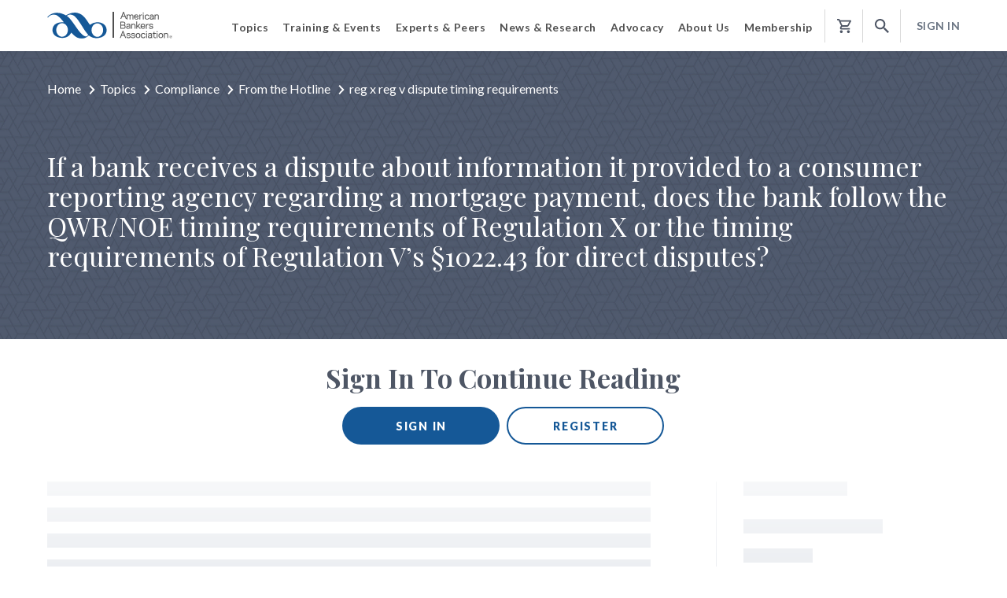

--- FILE ---
content_type: text/html; charset=utf-8
request_url: https://www.aba.com/banking-topics/compliance/from-the-hotline/reg-x-reg-v-dispute-timing-requirements
body_size: 22057
content:
<!DOCTYPE html><html lang="en"><head><meta charset="utf-8" /><meta http-equiv="x-ua-compatible" content="ie=edge"><meta http-equiv="Cache-Control" content="no-cache, no-store, must-revalidate"><meta http-equiv="Pragma" content="no-cache"><meta http-equiv="Expires" content="0"><meta name="viewport" content="width=device-width, initial-scale=1.0, maximum-scale=1.0, user-scalable=no" /><meta name="version" content="2025-10-30T21:44:03.000Z" /><!-- Google Tag Manager --><script>(function(w,d,s,l,i){w[l]=w[l]||[];w[l].push({'gtm.start':new Date().getTime(),event:'gtm.js'});var f=d.getElementsByTagName(s)[0],j=d.createElement(s),dl=l!='dataLayer'?'&l='+l:'';j.async=true;j.src='https://www.googletagmanager.com/gtm.js?id='+i+dl;f.parentNode.insertBefore(j,f);})(window,document,'script','dataLayer','GTM-K526LQQ');</script><!-- End Google Tag Manager --><!-- MICRODATA --><meta name="server" content="wn1mdwk0006FZ" /><meta name="visitor" content="" /><meta name="nmblAccount" class="js-nmbl-account" content="" /><title>Reg X Reg V Dispute Timing Requirements | American Bankers Association</title><meta name="description" content="Section 1024.36 of Regulation X provides that borrowers may send a Qualified Written Request (QWR) or Notice of Error (NOE), to their mortgage servicer to request information about the servicing of their mortgage loan and to assert that the servicer ..." /><meta name="robots" content="" /><meta name="keywords" content="" /><meta name="twitter:card" content="summary" /><meta name="og:title" content="If a bank receives a dispute about information it provided to a consumer reporting agency regarding a mortgage payment, does the bank follow the QWR/NOE timing requirements of Regulation X or the timing requirements of Regulation V’s &#167;1022.43 for direct disputes?" /><meta name="og:description" content="Section 1024.36 of Regulation X (Real Estate Settlement Procedures Act) provides that borrowers may send a Qualified Written Request (QWR) or Notice of Error (NOE), to their mortgage servicer to request information about the servicing of their mortgage loan and to assert that the servicer has made an error, including an error in reporting information to a credit bureau. In addition, &#167;1022.43 of Regulation V (Fair Credit Reporting Act) allows borrowers to submit a direct dispute to a bank or a servicer (furnisher) about the accuracy of any information in a consumer report and about an account that the furnisher has or had with the consumer. If a bank receives a dispute about information it provided to a consumer reporting agency regarding a mortgage payment, does the bank follow the QWR/NOE timing requirements of Regulation X or the timing requirements of Regulation V’s &#167;1022.43 for direct disputes? " /><meta name="og:type" content="Webpage" /><meta name="og:url" content="https://www.aba.com/banking-topics/compliance/from-the-hotline/reg-x-reg-v-dispute-timing-requirements" /><link rel="canonical" href="https://www.aba.com/banking-topics/compliance/from-the-hotline/reg-x-reg-v-dispute-timing-requirements" /><link rel="shortcut icon" href="/assets/project/aba/img/favicon/favicon.ico" type="image/vnd.microsoft.icon" /><link href="https://fonts.googleapis.com/css?family=Lato:300,300i,400,400i,700,700i,900,900i|Playfair+Display:400,400i,700,700i&display=swap" rel="stylesheet"><link rel="stylesheet" href="/assets/project/aba/styles/third-party/bootstrap.min.css?v=2025-10-30T21:44:03.000Z"><link rel="stylesheet" href="//code.jquery.com/ui/1.12.1/themes/base/jquery-ui.css" /><link href="/assets/project/aba/styles/index-generated.css?v=2025-10-30T21:44:03.000Z" rel="stylesheet"><link href="/assets/project/aba/styles/thirdparty-styles.min.css?v=2025-10-30T21:44:03.000Z" rel="stylesheet"><link href="/assets/project/aba/styles/styles.min.css?v=2025-10-30T21:44:03.000Z" rel="stylesheet"><link href="/bundles/aba-style.css?v=7sD5BPkL1IcWY5vM_vZl22XhSYRXIxyDWkrsg5eIHXk1" rel="stylesheet"/><link rel="stylesheet" href="/assets/project/aba/styles/print.min.css?v=2025-10-30T21:44:03.000Z" media="print" /><script type="text/javascript" src="/assets/project/aba/js/app/libs/jquery-3.3.1.min.js?v=2025-10-30T21:44:03.000Z"></script><script type="text/javascript" src="/assets/project/aba/js/libraries-generated.js?v=2025-10-30T21:44:03.000Z"></script><script type="text/javascript" src="/assets/project/aba/js/polyfill-generated.js?v=2025-10-30T21:44:03.000Z"></script><script>function dlPushPageView() {window.dataLayer = window.dataLayer || []; window.dataLayer.push({ event_data: null });window.dataLayer.push({ page_data: null });var obj = {"event": "page_view","detailed_event": "Page View","event_data": {"user_login_state": "logged out"},"page_data": {"content_group": "banking-topics","name": "reg x reg v dispute timing requirements","page_title": "Reg X Reg V Dispute Timing Requirements | American Bankers Association","site_country": "US","site_language": "en-us","site_section": "banking-topics","type": "Content Page"}};window.dataLayer.push(obj);}dlPushPageView();</script><script>window.dataLayer = window.dataLayer || [];window.dataLayer.push({'ItemId': '{AAB9F833-71CE-407F-A196-42A914335323}','Culture': 'en','ItemVersion': '1','ItemName': 'reg x reg v dispute timing requirements','SiteName': 'aba'});</script><script type="text/javascript" src="/assets/project/aba/js/index-generated.js?v=2025-10-30T21:44:03.000Z"></script><script src="https://code.jquery.com/ui/1.12.1/jquery-ui.js"></script><script type="text/javascript">var loginUrl = '/login';var registerUrl = '/register';</script><style>h1.h1-styling {font-size: 34px; line-height: 38px;}</style> <script type="text/javascript">$(document).ready(function () {$(".js-coveo-cart-cookie").click(function (event) {var href = $(this).attr("href");event.preventDefault();setCookie(href);});function setCookie(href) {var cookieName = "coveoCartCookie";var accountId = $("meta[name='nmblAccount']").attr("content");var visitorId = "";var cookieValue = "";var now = new Date();now.setMonth(now.getMonth() + 1);var expires = "expires=" + now.toUTCString();var domain = "domain=" + ".aba.com";if (localStorage.getItem("visitorId") !== undefined && localStorage.getItem("visitorId") !== "") {visitorId = localStorage.getItem("visitorId");}cookieValue = accountId + "|" + visitorId;document.cookie = cookieName + "=" + cookieValue + ";" + expires + ";" + domain + ";secure=true;path=/; SameSite=None";window.location.href = href;}});</script><script>window.downloadConfirmationMessage = "Your file is downloading. Please check your downloads folder.";</script></head><body><!-- Google Tag Manager (noscript) --><noscript><iframe src="https://www.googletagmanager.com/ns.html?id=GTM-K526LQQ"height="0" width="0" style="display:none;visibility:hidden"></iframe></noscript><!-- End Google Tag Manager (noscript) --><script>document.addEventListener('DOMContentLoaded', function () {if (typeof Coveo !== 'undefined'){var root = Coveo.$(document).find('.CoveoSearchInterface');Coveo.$(root).on("afterComponentsInitialization", function () {}).on('querySuccess', function (e, args) {if ($('.search-filters').length + $('.filter-with-modal').length === 0) {$(args.results.groupByResults).each(function( index ) {if (this.values.length > 0) {$('.CoveoFacet[data-field="@' + this.field + '"]').show();}});}});}});</script><div class="js-ga-metadata" style="display:none" data-user-login-state="logged out" data-user-id="" data-page-name="reg x reg v dispute timing requirements"></div><!-- BEGIN COVEO SKIP --><a class="focusable-text-for-accessibility" href="#content__jump" aria-hidden="false">Jump to Content</a><link rel="stylesheet" href="/Coveo/Hive/css/CoveoFullSearch.css" /><link rel="stylesheet" href="/Coveo/Hive/css/CoveoForSitecore.css" /><script class="coveo-script" type="text/javascript" src='/Coveo/Hive/js/CoveoJsSearch.Lazy.min.js?coveoversion=5010391jan26'></script><script class="coveo-for-sitecore-script" type="text/javascript" src='/Coveo/Hive/js/CoveoForSitecore.Lazy.min.js?coveoversion=5010391jan26'></script><script defer="defer" type="text/javascript" src="/Coveo/Hive/js/cultures/en.js"></script><div><!-- Resources --><div id="coveo3a949f41"class="CoveoForSitecoreContext"data-sc-should-have-analytics-component='true'data-sc-analytics-enabled='true'data-sc-current-language='en'data-prebind-sc-language-field-name='fieldTranslator'data-sc-language-field-name='_language'data-sc-labels='{&quot;Search is currently unavailable&quot; : &quot;Oops! Something went wrong on the server.&quot; , &quot;If the problem persists contact the administrator.&quot; : &quot;If the problem persists contact the administrator.&quot; , &quot;Last Time Modified&quot; : &quot;Last time modified.&quot; , &quot;Uniform resource identifier&quot; : &quot;URI&quot; , &quot;Created&quot; : &quot;Created&quot; , &quot;Created By&quot; : &quot;Created by&quot; , &quot;Creation Time&quot; : &quot;Creation time.&quot; , &quot;Language&quot; : &quot;Language&quot; , &quot;Template&quot; : &quot;Template&quot; , &quot;Updated By&quot; : &quot;Updated by&quot; , &quot;Ascending&quot; : &quot;Ascending&quot; , &quot;Descending&quot; : &quot;Descending&quot;}'data-sc-maximum-age='900000'data-sc-page-name='reg x reg v dispute timing requirements'data-sc-page-name-full-path='/sitecore/content/ABA/Home/Banking Topics/Compliance/From the Hotline/reg x reg v dispute timing requirements'data-sc-index-source-name='Coveo_web_index - ABAProd'data-sc-is-in-experience-editor='false'data-sc-is-user-anonymous='true'data-sc-item-uri='sitecore://web/{AAB9F833-71CE-407F-A196-42A914335323}?lang=en&amp;ver=1'data-sc-item-id='aab9f833-71ce-407f-a196-42a914335323'data-prebind-sc-latest-version-field-name='fieldTranslator'data-sc-latest-version-field-name='_latestversion'data-sc-rest-endpoint-uri='/coveo/rest'data-sc-analytics-endpoint-uri='/coveo/rest/ua'data-sc-site-name='aba'data-sc-field-prefix='f'data-sc-field-suffix='92633'data-sc-prefer-source-specific-fields='false'data-sc-external-fields='[{&quot;fieldName&quot;:&quot;permanentid&quot;,&quot;shouldEscape&quot;:false}]'data-sc-source-specific-fields='[{&quot;fieldName&quot;:&quot;attachmentparentid&quot;},{&quot;fieldName&quot;:&quot;author&quot;},{&quot;fieldName&quot;:&quot;clickableuri&quot;},{&quot;fieldName&quot;:&quot;collection&quot;},{&quot;fieldName&quot;:&quot;concepts&quot;},{&quot;fieldName&quot;:&quot;date&quot;},{&quot;fieldName&quot;:&quot;filetype&quot;},{&quot;fieldName&quot;:&quot;indexeddate&quot;},{&quot;fieldName&quot;:&quot;isattachment&quot;},{&quot;fieldName&quot;:&quot;language&quot;},{&quot;fieldName&quot;:&quot;printableuri&quot;},{&quot;fieldName&quot;:&quot;rowid&quot;},{&quot;fieldName&quot;:&quot;size&quot;},{&quot;fieldName&quot;:&quot;source&quot;},{&quot;fieldName&quot;:&quot;title&quot;},{&quot;fieldName&quot;:&quot;topparent&quot;},{&quot;fieldName&quot;:&quot;topparentid&quot;},{&quot;fieldName&quot;:&quot;transactionid&quot;},{&quot;fieldName&quot;:&quot;uri&quot;},{&quot;fieldName&quot;:&quot;urihash&quot;}]'></div><script type="text/javascript">var endpointConfiguration = {itemUri: "sitecore://web/{AAB9F833-71CE-407F-A196-42A914335323}?lang=en&amp;ver=1",siteName: "aba",restEndpointUri: "/coveo/rest"};if (typeof (CoveoForSitecore) !== "undefined") {CoveoForSitecore.SearchEndpoint.configureSitecoreEndpoint(endpointConfiguration);CoveoForSitecore.version = "5.0.1039.1";var context = document.getElementById("coveo3a949f41");if (!!context) {CoveoForSitecore.Context.configureContext(context);}}</script></div><script>// Code snippet to load and log page view analytics.// Imported from https://github.com/coveo/coveo.analytics.js(function (c, o, v, e, O, u, a) {a = 'coveoua'; c[a] = c[a] || function () { (c[a].q = c[a].q || []).push(arguments) };c[a].t = Date.now(); u = o.createElement(v); u.async = 1; u.src = e;O = o.getElementsByTagName(v)[0]; O.parentNode.insertBefore(u, O)})(window, document, 'script', 'https://static.cloud.coveo.com/coveo.analytics.js/1.0/coveoua.js');document.addEventListener("CoveoSearchEndpointInitialized", function () {var accessToken = Coveo && Coveo.SearchEndpoint && Coveo.SearchEndpoint.defaultEndpoint && Coveo.SearchEndpoint.defaultEndpoint.accessToken? Coveo.SearchEndpoint.defaultEndpoint.accessToken.token: "";var customMetadata = {"contentIdKey" : "permanentid" , "contentLanguage" : "en" , "contentIdValue" : "AAB9F83371CE407FA19642A914335323" , "anonymous" : true};if (typeof (CoveoForSitecoreUserContext) !== "undefined") {var currentContext = CoveoForSitecoreUserContext.handler.getContext();Object.keys(currentContext).forEach(function(key) {customMetadata["c_context_" + key] = currentContext[key];});}coveoua('onLoad', function() {// Completely overrides the way the base URL is resolved since the default implementation appends a `/rest` that we do not want.// Remove when migrating to version 2+Object.defineProperty(coveoanalytics.CoveoAnalyticsClient.prototype, 'baseUrl', { get() { return "/coveo/rest/ua" + "/v15" }});coveoua('init', accessToken);coveoua('send', 'view', customMetadata);});});</script><script src="/assets/project/common/js/third-party/require.js"></script><script src="/assets/project/common/js/third-party/simplemaps/shifty.min.js?v=2025-10-30T21:44:03.000Z"></script><script src="/assets/project/common/js/third-party/simplemaps/raphael.min.js?v=2025-10-30T21:44:03.000Z"></script><script src="/assets/project/common/js/third-party/simplemaps/mapdata.min.js?v=2025-10-30T21:44:03.000Z"></script><script src="/assets/project/common/js/third-party/simplemaps/usmap.min.js?v=2025-10-30T21:44:03.000Z"></script><script src="/assets/project/common/js/third-party/simplemaps/select.min.js?v=2025-10-30T21:44:03.000Z"></script><script id="appStart" src="/assets/project/aba/js/app/app.min.js?v=2025-10-30T21:44:03.000Z"></script><div class="shade"></div><div class="js-url-mount" data-registerurl="/register" data-loginurl="/login"></div><header><div class="container-fluid header__container"><div class="row"><div class="col-auto"><a id="aba-header-logo" href="/" class="header__logo"><img src="/-/media/images/aba-application/aba-logo.svg?rev=183041db221845069aaa4c6da36beb57&amp;la=en&amp;hash=B6EC020D7518EFA9361252D0101BCD25" class="header__logo__desktop" alt="ABA: The American Bankers Association" /><img class="header__logo__mobile" src="/-/media/ABA/Images/Logo/ABA-logo-small.svg" alt="ABA Logo" /></a></div><div class="col header__nav-wrapper"><div class="main-nav" aria-role="navigation"><a href="#" class="account-mobile login-link"><svg width="20px" height="20px" viewBox="0 0 20 20" version="1.1" xmlns="http://www.w3.org/2000/svg" xmlns:xlink="http://www.w3.org/1999/xlink"><defs><path d="M10,0 C4.48,0 0,4.48 0,10 C0,15.52 4.48,20 10,20 C15.52,20 20,15.52 20,10 C20,4.48 15.52,0 10,0 Z M10,3 C11.66,3 13,4.34 13,6 C13,7.66 11.66,9 10,9 C8.34,9 7,7.66 7,6 C7,4.34 8.34,3 10,3 Z M10,17.2 C7.5,17.2 5.29,15.92 4,13.98 C4.03,11.99 8,10.9 10,10.9 C11.99,10.9 15.97,11.99 16,13.98 C14.71,15.92 12.5,17.2 10,17.2 Z" id="path-1"></path></defs><g id="Mobile-Menu" stroke="none" stroke-width="1" fill="none" fill-rule="evenodd"><g id="Menu-Signed-In" transform="translate(-421.000000, -521.000000)"><g id="icon-/-profile" transform="translate(421.000000, 521.000000)"><mask id="mask-2" fill="white"><use xlink:href="#path-1"></use></mask><use id="Shape" fill="#0E5699" fill-rule="nonzero" xlink:href="#path-1"></use><g id="color-/-1.-ABA-blue" mask="url(#mask-2)" fill="#155897" fill-rule="evenodd"><rect id="Rectangle" x="0" y="0" width="20" height="20"></rect></g></g></g></g></svg><span>Sign In</span></a><ul class="main-nav__list unlisted"><li><span role="button" aria-role="button" aria-expanded="false" tabindex="0" class="main-nav__list__group-title main-nav__list__group-title--with-sub-nav">Topics</span><div class="main-nav__dropdown"><ul class="main-nav__sub-nav unlisted"><li class="main-nav__list__group-item"><a class="main-nav__list__overview-link" href="/banking-topics">Topics Overview<svg width="7px" height="12px" viewBox="0 0 7 12" version="1.1" xmlns="http://www.w3.org/2000/svg" xmlns:xlink="http://www.w3.org/1999/xlink"><defs><path d="M8.19635812,5.99968565 L2.76681713,0.58029025 C2.63328318,0.447005815 2.63328318,0.23324776 2.76681713,0.0999633258 C2.90035109,-0.0333211086 3.11450932,-0.0333211086 3.24804327,0.0999633258 L8.91945708,5.76077959 C9.05299103,5.89406402 9.05299103,6.10782208 8.91945708,6.24110651 L3.24804327,11.899408 C3.18253605,11.9647928 3.09435325,12 3.00868996,12 C2.92302666,12 2.83484386,11.9673076 2.76933664,11.899408 C2.63580269,11.7661235 2.63580269,11.5523655 2.76933664,11.419081 L8.19635812,5.99968565 Z" id="path-11"></path></defs><g id="Home" stroke="none" stroke-width="1" fill="none" fill-rule="evenodd"><g transform="translate(-221.000000, -2841.000000)" id="text-link/view-all"><g transform="translate(130.000000, 2838.000000)"><g id="icon/chevron/right" transform="translate(89.000000, 2.941176)"><mask id="mask-22" fill="white"><use xlink:href="#path-11"></use></mask><use id="chevron-right" fill="#0060B9" fill-rule="nonzero" xlink:href="#path-11"></use></g></g></g></g></svg></a></li><li class="main-nav__list__group-item"><span tabIndex="0" class="main-nav__sub-nav__tert-trigger">Compliance</span><a class="main-nav__sub-nav__desktop-link main-nav__sub-nav__desktop-link--standard" href="/banking-topics/compliance">Compliance<svg width="7px" height="12px" viewBox="0 0 7 12" version="1.1" xmlns="http://www.w3.org/2000/svg" xmlns:xlink="http://www.w3.org/1999/xlink"><g id="Page-1" stroke="none" stroke-width="1" fill="none" fill-rule="evenodd"><g id="Iconography" transform="translate(-138.000000, -789.000000)" fill="#cdcdcd" fill-rule="nonzero"><g id="Material-Icons" transform="translate(130.000000, 258.000000)"><polygon id="keyboard_arrow_right" points="8 541.59 12.3265857 537 8 532.41 9.33198381 531 15 537 9.33198381 543"></polygon></g></g></g></svg></a><div class="tert-nav__wrapper"><div tabIndex="0" role="button" class="tert-nav__wrapper__close-tert">Back</div><ul class="main-nav__tert-nav unlisted"><li class="main-nav__list__group-title">Compliance</li><li class="main-nav__list__group-item"><a href="/banking-topics/compliance">Compliance Overview</a></li><li class="main-nav__list__group-item"><a href="/banking-topics/compliance/acts">Acts &amp; Regulations</a></li><li class="main-nav__list__group-item"><a href="/banking-topics/compliance/regulatory-proposals">Regulatory Proposals</a></li><li class="main-nav__list__group-item"><a href="/banking-topics/compliance/final-rules">Final Rules</a></li><li class="main-nav__list__group-item"><a href="/banking-topics/compliance/staff-analysis">Staff Analysis</a></li><li class="main-nav__list__group-item"><a href="/banking-topics/compliance/enforcement-action-database">Enforcement Action Database</a></li><li class="main-nav__list__group-item"><a href="/banking-topics/compliance/compliance-news">Compliance News</a></li></ul></div></li><li class="main-nav__list__group-item"><span tabIndex="0" class="main-nav__sub-nav__tert-trigger">Risk Management</span><a class="main-nav__sub-nav__desktop-link main-nav__sub-nav__desktop-link--standard" href="/banking-topics/risk-management">Risk Management<svg width="7px" height="12px" viewBox="0 0 7 12" version="1.1" xmlns="http://www.w3.org/2000/svg" xmlns:xlink="http://www.w3.org/1999/xlink"><g id="Page-1" stroke="none" stroke-width="1" fill="none" fill-rule="evenodd"><g id="Iconography" transform="translate(-138.000000, -789.000000)" fill="#cdcdcd" fill-rule="nonzero"><g id="Material-Icons" transform="translate(130.000000, 258.000000)"><polygon id="keyboard_arrow_right" points="8 541.59 12.3265857 537 8 532.41 9.33198381 531 15 537 9.33198381 543"></polygon></g></g></g></svg></a><div class="tert-nav__wrapper"><div tabIndex="0" role="button" class="tert-nav__wrapper__close-tert">Back</div><ul class="main-nav__tert-nav unlisted"><li class="main-nav__list__group-title">Risk Management</li><li class="main-nav__list__group-item"><a href="/banking-topics/risk-management">Risk Management Overview</a></li><li class="main-nav__list__group-item"><a href="/banking-topics/risk-management/fraud">Fraud</a></li><li class="main-nav__list__group-item"><a href="/banking-topics/risk-management/elder-financial-exploitation">Elder Financial Exploitation</a></li><li class="main-nav__list__group-item"><a href="/banking-topics/risk-management/identity-theft">Identity Theft</a></li><li class="main-nav__list__group-item"><a href="/banking-topics/risk-management/money-laundering">Anti-Money Laundering</a></li><li class="main-nav__list__group-item"><a href="/banking-topics/risk-management/incident-response">Incident Response</a></li><li class="main-nav__list__group-item"><a href="/banking-topics/risk-management/physical-security">Physical Security</a></li><li class="main-nav__list__group-item"><a href="/banking-topics/risk-management/third-party-risk">Third-Party Risk</a></li></ul></div></li><li class="main-nav__list__group-item"><span tabIndex="0" class="main-nav__sub-nav__tert-trigger">Consumer Banking</span><a class="main-nav__sub-nav__desktop-link main-nav__sub-nav__desktop-link--standard" href="/banking-topics/consumer-banking">Consumer Banking<svg width="7px" height="12px" viewBox="0 0 7 12" version="1.1" xmlns="http://www.w3.org/2000/svg" xmlns:xlink="http://www.w3.org/1999/xlink"><g id="Page-1" stroke="none" stroke-width="1" fill="none" fill-rule="evenodd"><g id="Iconography" transform="translate(-138.000000, -789.000000)" fill="#cdcdcd" fill-rule="nonzero"><g id="Material-Icons" transform="translate(130.000000, 258.000000)"><polygon id="keyboard_arrow_right" points="8 541.59 12.3265857 537 8 532.41 9.33198381 531 15 537 9.33198381 543"></polygon></g></g></g></svg></a><div class="tert-nav__wrapper"><div tabIndex="0" role="button" class="tert-nav__wrapper__close-tert">Back</div><ul class="main-nav__tert-nav unlisted"><li class="main-nav__list__group-title">Consumer Banking</li><li class="main-nav__list__group-item"><a href="/banking-topics/consumer-banking">Consumer Banking Overview</a></li><li class="main-nav__list__group-item"><a href="/banking-topics/consumer-banking/consumer-lending">Consumer Lending</a></li><li class="main-nav__list__group-item"><a href="/banking-topics/consumer-banking/financial-literacy">Financial Literacy</a></li><li class="main-nav__list__group-item"><a href="/banking-topics/consumer-banking/inclusive-banking">Inclusive Banking</a></li><li class="main-nav__list__group-item"><a href="/banking-topics/consumer-banking/insurance">Insurance</a></li><li class="main-nav__list__group-item"><a href="/banking-topics/consumer-banking/military">Military</a></li><li class="main-nav__list__group-item"><a href="/banking-topics/consumer-banking/mortgage-home-finance">Mortgage &amp; Home Finance</a></li><li class="main-nav__list__group-item"><a href="/banking-topics/consumer-banking/overdraft-protection">Overdraft Protection</a></li><li class="main-nav__list__group-item"><a href="/banking-topics/consumer-banking/privacy">Privacy</a></li><li class="main-nav__list__group-item"><a href="/banking-topics/consumer-banking/retail-banking">Retail Banking</a></li></ul></div></li><li class="main-nav__list__group-item"><span tabIndex="0" class="main-nav__sub-nav__tert-trigger">Payments</span><a class="main-nav__sub-nav__desktop-link main-nav__sub-nav__desktop-link--standard" href="/banking-topics/payments">Payments<svg width="7px" height="12px" viewBox="0 0 7 12" version="1.1" xmlns="http://www.w3.org/2000/svg" xmlns:xlink="http://www.w3.org/1999/xlink"><g id="Page-1" stroke="none" stroke-width="1" fill="none" fill-rule="evenodd"><g id="Iconography" transform="translate(-138.000000, -789.000000)" fill="#cdcdcd" fill-rule="nonzero"><g id="Material-Icons" transform="translate(130.000000, 258.000000)"><polygon id="keyboard_arrow_right" points="8 541.59 12.3265857 537 8 532.41 9.33198381 531 15 537 9.33198381 543"></polygon></g></g></g></svg></a><div class="tert-nav__wrapper"><div tabIndex="0" role="button" class="tert-nav__wrapper__close-tert">Back</div><ul class="main-nav__tert-nav unlisted"><li class="main-nav__list__group-title">Payments</li><li class="main-nav__list__group-item"><a href="/banking-topics/payments">Payments Overview</a></li><li class="main-nav__list__group-item"><a href="/banking-topics/payments/ach-transactions">ACH Transactions</a></li><li class="main-nav__list__group-item"><a href="/banking-topics/payments/credit-cards">Credit Cards</a></li><li class="main-nav__list__group-item"><a href="/banking-topics/payments/debit-cards">Debit Cards</a></li><li class="main-nav__list__group-item"><a href="/banking-topics/payments/federal-electronic-payment-mandate">Federal Electronic Payment Mandate</a></li><li class="main-nav__list__group-item"><a href="/banking-topics/payments/penny-phaseout">Penny Phaseout</a></li><li class="main-nav__list__group-item"><a href="/banking-topics/payments/real-time-payments">Real-Time Payments</a></li></ul></div></li><li class="main-nav__list__group-item"><span tabIndex="0" class="main-nav__sub-nav__tert-trigger">Commercial Banking</span><a class="main-nav__sub-nav__desktop-link main-nav__sub-nav__desktop-link--standard" href="/banking-topics/commercial-banking">Commercial Banking<svg width="7px" height="12px" viewBox="0 0 7 12" version="1.1" xmlns="http://www.w3.org/2000/svg" xmlns:xlink="http://www.w3.org/1999/xlink"><g id="Page-1" stroke="none" stroke-width="1" fill="none" fill-rule="evenodd"><g id="Iconography" transform="translate(-138.000000, -789.000000)" fill="#cdcdcd" fill-rule="nonzero"><g id="Material-Icons" transform="translate(130.000000, 258.000000)"><polygon id="keyboard_arrow_right" points="8 541.59 12.3265857 537 8 532.41 9.33198381 531 15 537 9.33198381 543"></polygon></g></g></g></svg></a><div class="tert-nav__wrapper"><div tabIndex="0" role="button" class="tert-nav__wrapper__close-tert">Back</div><ul class="main-nav__tert-nav unlisted"><li class="main-nav__list__group-title">Commercial Banking</li><li class="main-nav__list__group-item"><a href="/banking-topics/commercial-banking">Commercial Banking Overview</a></li><li class="main-nav__list__group-item"><a href="/banking-topics/commercial-banking/agricultural-banking">Agricultural Banking</a></li><li class="main-nav__list__group-item"><a href="/banking-topics/commercial-banking/commercial-real-estate">Commercial Real Estate</a></li><li class="main-nav__list__group-item"><a href="/banking-topics/commercial-banking/commercial-industrial-loans">Commercial &amp; Industrial Loans</a></li><li class="main-nav__list__group-item"><a href="/banking-topics/commercial-banking/small-business">Small Business</a></li></ul></div></li><li class="main-nav__list__group-item"><span tabIndex="0" class="main-nav__sub-nav__tert-trigger">Technology</span><a class="main-nav__sub-nav__desktop-link main-nav__sub-nav__desktop-link--standard" href="/banking-topics/technology">Technology<svg width="7px" height="12px" viewBox="0 0 7 12" version="1.1" xmlns="http://www.w3.org/2000/svg" xmlns:xlink="http://www.w3.org/1999/xlink"><g id="Page-1" stroke="none" stroke-width="1" fill="none" fill-rule="evenodd"><g id="Iconography" transform="translate(-138.000000, -789.000000)" fill="#cdcdcd" fill-rule="nonzero"><g id="Material-Icons" transform="translate(130.000000, 258.000000)"><polygon id="keyboard_arrow_right" points="8 541.59 12.3265857 537 8 532.41 9.33198381 531 15 537 9.33198381 543"></polygon></g></g></g></svg></a><div class="tert-nav__wrapper"><div tabIndex="0" role="button" class="tert-nav__wrapper__close-tert">Back</div><ul class="main-nav__tert-nav unlisted"><li class="main-nav__list__group-title">Technology</li><li class="main-nav__list__group-item"><a href="/banking-topics/technology">Technology Overview</a></li><li class="main-nav__list__group-item"><a href="/banking-topics/technology/innovation-fintech">Innovation &amp; Fintech</a></li><li class="main-nav__list__group-item"><a href="/banking-topics/technology/artificial-intelligence">Artificial Intelligence</a></li><li class="main-nav__list__group-item"><a href="/banking-topics/technology/core-resources">Core Platform Resources</a></li><li class="main-nav__list__group-item"><a href="/banking-topics/technology/cybersecurity">Cybersecurity</a></li><li class="main-nav__list__group-item"><a href="/banking-topics/technology/dot-bank">.Bank</a></li></ul></div></li><li class="main-nav__list__group-item"><span tabIndex="0" class="main-nav__sub-nav__tert-trigger">Wealth Management</span><a class="main-nav__sub-nav__desktop-link main-nav__sub-nav__desktop-link--standard" href="/banking-topics/wealth-management">Wealth Management<svg width="7px" height="12px" viewBox="0 0 7 12" version="1.1" xmlns="http://www.w3.org/2000/svg" xmlns:xlink="http://www.w3.org/1999/xlink"><g id="Page-1" stroke="none" stroke-width="1" fill="none" fill-rule="evenodd"><g id="Iconography" transform="translate(-138.000000, -789.000000)" fill="#cdcdcd" fill-rule="nonzero"><g id="Material-Icons" transform="translate(130.000000, 258.000000)"><polygon id="keyboard_arrow_right" points="8 541.59 12.3265857 537 8 532.41 9.33198381 531 15 537 9.33198381 543"></polygon></g></g></g></svg></a><div class="tert-nav__wrapper"><div tabIndex="0" role="button" class="tert-nav__wrapper__close-tert">Back</div><ul class="main-nav__tert-nav unlisted"><li class="main-nav__list__group-title">Wealth Management</li><li class="main-nav__list__group-item"><a href="/banking-topics/wealth-management">Wealth Management Overview</a></li><li class="main-nav__list__group-item"><a href="/banking-topics/wealth-management/trust-investments">Trust &amp; Investments</a></li><li class="main-nav__list__group-item"><a href="/banking-topics/wealth-management/securities">Securities</a></li><li class="main-nav__list__group-item"><a href="/banking-topics/wealth-management/health-savings-accounts">Health Savings Accounts</a></li></ul></div></li><li class="main-nav__list__group-item"><span tabIndex="0" class="main-nav__sub-nav__tert-trigger">Marketing &amp; Communications</span><a class="main-nav__sub-nav__desktop-link main-nav__sub-nav__desktop-link--standard" href="/banking-topics/communications">Marketing &amp; Communications<svg width="7px" height="12px" viewBox="0 0 7 12" version="1.1" xmlns="http://www.w3.org/2000/svg" xmlns:xlink="http://www.w3.org/1999/xlink"><g id="Page-1" stroke="none" stroke-width="1" fill="none" fill-rule="evenodd"><g id="Iconography" transform="translate(-138.000000, -789.000000)" fill="#cdcdcd" fill-rule="nonzero"><g id="Material-Icons" transform="translate(130.000000, 258.000000)"><polygon id="keyboard_arrow_right" points="8 541.59 12.3265857 537 8 532.41 9.33198381 531 15 537 9.33198381 543"></polygon></g></g></g></svg></a><div class="tert-nav__wrapper"><div tabIndex="0" role="button" class="tert-nav__wrapper__close-tert">Back</div><ul class="main-nav__tert-nav unlisted"><li class="main-nav__list__group-title">Marketing &amp; Communications</li><li class="main-nav__list__group-item"><a href="/banking-topics/communications">Marketing &amp; Communications Overview</a></li><li class="main-nav__list__group-item"><a href="/banking-topics/communications/marketing">Marketing</a></li><li class="main-nav__list__group-item"><a href="/banking-topics/communications/social-media">Social Media</a></li></ul></div></li><li class="main-nav__list__group-item"><span tabIndex="0" class="main-nav__sub-nav__tert-trigger">Leadership &amp; Operations</span><a class="main-nav__sub-nav__desktop-link main-nav__sub-nav__desktop-link--standard" href="/banking-topics/operations">Leadership &amp; Operations<svg width="7px" height="12px" viewBox="0 0 7 12" version="1.1" xmlns="http://www.w3.org/2000/svg" xmlns:xlink="http://www.w3.org/1999/xlink"><g id="Page-1" stroke="none" stroke-width="1" fill="none" fill-rule="evenodd"><g id="Iconography" transform="translate(-138.000000, -789.000000)" fill="#cdcdcd" fill-rule="nonzero"><g id="Material-Icons" transform="translate(130.000000, 258.000000)"><polygon id="keyboard_arrow_right" points="8 541.59 12.3265857 537 8 532.41 9.33198381 531 15 537 9.33198381 543"></polygon></g></g></g></svg></a><div class="tert-nav__wrapper"><div tabIndex="0" role="button" class="tert-nav__wrapper__close-tert">Back</div><ul class="main-nav__tert-nav unlisted"><li class="main-nav__list__group-title">Leadership &amp; Operations</li><li class="main-nav__list__group-item"><a href="/banking-topics/operations">Leadership &amp; Operations Overview</a></li><li class="main-nav__list__group-item"><a href="/banking-topics/operations/human-resources">Human Resources</a></li><li class="main-nav__list__group-item"><a href="/banking-topics/operations/leadership">Leadership</a></li><li class="main-nav__list__group-item"><a href="/banking-topics/operations/workforce-excellence">Workforce Excellence</a></li><li class="main-nav__list__group-item"><a href="/banking-topics/operations/accounting">Accounting</a></li><li class="main-nav__list__group-item"><a href="/banking-topics/operations/capital">Capital</a></li><li class="main-nav__list__group-item"><a href="/banking-topics/operations/liquidity">Liquidity</a></li><li class="main-nav__list__group-item"><a href="/banking-topics/operations/economic-trends">Economic Trends</a></li><li class="main-nav__list__group-item"><a href="/banking-topics/operations/taxes">Taxes</a></li></ul></div></li><li class="main-nav__list__group-item"><a id="all-bt-mega-menu-link" class="main-nav__sub-nav__desktop-link main-nav__sub-nav__desktop-link--arrow-link main-nav__sub-nav__desktop-link--standard" href="/banking-topics" data-goal="">All Banking Topics</a></li></ul><div class="main-nav__desktop-sidebar" style="height: auto;"><a href="/news-research/analysis-guides/agricultural-lender-survey"><img src="/-/media/images/promo/menu-highlights/ag-lender.jpg?h=160&amp;iar=0&amp;w=250&amp;rev=12578d1b17ea42838b013fe5fbacb1fe&amp;hash=DCF3FE31EF1C6819CD4675C505D4D79C" alt="" width="250" height="160" DisableWebEdit="False" /><p>Read the latest Agricultural Lender Survey report from ABA and Farmer Mac.</p><p class="main-nav__desktop-sidebar__link">View the report <svg width="7px" height="12px" viewBox="0 0 7 12" version="1.1" xmlns="http://www.w3.org/2000/svg" xmlns:xlink="http://www.w3.org/1999/xlink"><g id="Page-1" stroke="none" stroke-width="1" fill="none" fill-rule="evenodd"><g id="Iconography" transform="translate(-138.000000, -789.000000)" fill="#0060B9" fill-rule="nonzero"><g id="Material-Icons" transform="translate(130.000000, 258.000000)"><polygon id="keyboard_arrow_right" points="8 541.59 12.3265857 537 8 532.41 9.33198381 531 15 537 9.33198381 543"></polygon></g></g></g></svg></p></a></div></div></li><li><span role="button" aria-role="button" aria-expanded="false" tabindex="0" class="main-nav__list__group-title main-nav__list__group-title--with-sub-nav">Training &amp; Events</span><div class="main-nav__dropdown"><ul class="main-nav__sub-nav unlisted"><li class="main-nav__list__group-item"><a class="main-nav__list__overview-link" href="/training-events">Training &amp; Events Overview<svg width="7px" height="12px" viewBox="0 0 7 12" version="1.1" xmlns="http://www.w3.org/2000/svg" xmlns:xlink="http://www.w3.org/1999/xlink"><defs><path d="M8.19635812,5.99968565 L2.76681713,0.58029025 C2.63328318,0.447005815 2.63328318,0.23324776 2.76681713,0.0999633258 C2.90035109,-0.0333211086 3.11450932,-0.0333211086 3.24804327,0.0999633258 L8.91945708,5.76077959 C9.05299103,5.89406402 9.05299103,6.10782208 8.91945708,6.24110651 L3.24804327,11.899408 C3.18253605,11.9647928 3.09435325,12 3.00868996,12 C2.92302666,12 2.83484386,11.9673076 2.76933664,11.899408 C2.63580269,11.7661235 2.63580269,11.5523655 2.76933664,11.419081 L8.19635812,5.99968565 Z" id="path-11"></path></defs><g id="Home" stroke="none" stroke-width="1" fill="none" fill-rule="evenodd"><g transform="translate(-221.000000, -2841.000000)" id="text-link/view-all"><g transform="translate(130.000000, 2838.000000)"><g id="icon/chevron/right" transform="translate(89.000000, 2.941176)"><mask id="mask-22" fill="white"><use xlink:href="#path-11"></use></mask><use id="chevron-right" fill="#0060B9" fill-rule="nonzero" xlink:href="#path-11"></use></g></g></g></g></svg></a></li><li class="main-nav__list__group-item"><a class="main-nav__list__group-item__without-tert" href="/training-events/calendar">Calendar</a></li><li class="main-nav__list__group-item"><span tabIndex="0" class="main-nav__sub-nav__tert-trigger">Conferences</span><a class="main-nav__sub-nav__desktop-link main-nav__sub-nav__desktop-link--standard" href="/training-events/conferences">Conferences<svg width="7px" height="12px" viewBox="0 0 7 12" version="1.1" xmlns="http://www.w3.org/2000/svg" xmlns:xlink="http://www.w3.org/1999/xlink"><g id="Page-1" stroke="none" stroke-width="1" fill="none" fill-rule="evenodd"><g id="Iconography" transform="translate(-138.000000, -789.000000)" fill="#cdcdcd" fill-rule="nonzero"><g id="Material-Icons" transform="translate(130.000000, 258.000000)"><polygon id="keyboard_arrow_right" points="8 541.59 12.3265857 537 8 532.41 9.33198381 531 15 537 9.33198381 543"></polygon></g></g></g></svg></a><div class="tert-nav__wrapper"><div tabIndex="0" role="button" class="tert-nav__wrapper__close-tert">Back</div><ul class="main-nav__tert-nav unlisted"><li class="main-nav__list__group-title">Conferences</li><li class="main-nav__list__group-item"><a href="/training-events/conferences">Conferences Overview</a></li><li class="main-nav__list__group-item"><a href="/training-events/conferences/agricultural-bankers-conference">Agricultural Bankers Conference</a></li><li class="main-nav__list__group-item"><a href="/training-events/conferences/annual-convention">Annual Convention</a></li><li class="main-nav__list__group-item"><a href="/training-events/conferences/bank-marketing-conference">Bank Marketing Conference</a></li><li class="main-nav__list__group-item"><a href="/training-events/conferences/conference-for-community-bankers">Conference for Community Bankers</a></li><li class="main-nav__list__group-item"><a href="/training-events/conferences/financial-crimes-enforcement-conference">Financial Crimes Enforcement Conference</a></li><li class="main-nav__list__group-item"><a href="/training-events/conferences/insurance-risk-management-forum">Insurance Risk Management Forum</a></li><li class="main-nav__list__group-item"><a href="/training-events/conferences/mdi-partnership-summits">MDI Partnership Summits</a></li><li class="main-nav__list__group-item"><a href="/training-events/conferences/risk-and-compliance-conference">Risk and Compliance Conference</a></li><li class="main-nav__list__group-item"><a href="/training-events/conferences/washington-summit">Washington Summit</a></li><li class="main-nav__list__group-item"><a href="/training-events/conferences/wealth-management-trust-conference">Wealth &amp; Trust 360</a></li><li class="main-nav__list__group-item"><a href="/training-events/conferences/womens-leadership-forum">Women Lead Symposium</a></li><li class="main-nav__list__group-item"><a href="/training-events/conferences/workforce-excellence-summit">Workforce Excellence Summit</a></li></ul></div></li><li class="main-nav__list__group-item"><span tabIndex="0" class="main-nav__sub-nav__tert-trigger">Online Training</span><a class="main-nav__sub-nav__desktop-link main-nav__sub-nav__desktop-link--standard" href="/training-events/online">Online Training<svg width="7px" height="12px" viewBox="0 0 7 12" version="1.1" xmlns="http://www.w3.org/2000/svg" xmlns:xlink="http://www.w3.org/1999/xlink"><g id="Page-1" stroke="none" stroke-width="1" fill="none" fill-rule="evenodd"><g id="Iconography" transform="translate(-138.000000, -789.000000)" fill="#cdcdcd" fill-rule="nonzero"><g id="Material-Icons" transform="translate(130.000000, 258.000000)"><polygon id="keyboard_arrow_right" points="8 541.59 12.3265857 537 8 532.41 9.33198381 531 15 537 9.33198381 543"></polygon></g></g></g></svg></a><div class="tert-nav__wrapper"><div tabIndex="0" role="button" class="tert-nav__wrapper__close-tert">Back</div><ul class="main-nav__tert-nav unlisted"><li class="main-nav__list__group-title">Online Training</li><li class="main-nav__list__group-item"><a href="/training-events/online">Online Training Overview</a></li><li class="main-nav__list__group-item"><a href="/training-events/online/onboarding-and-workplace-essentials">Onboarding and Workplace Essentials Online Training</a></li><li class="main-nav__list__group-item"><a href="/training-events/online/commercial-banking">Commercial Banking Online Training</a></li><li class="main-nav__list__group-item"><a href="/training-events/online/compliance">Compliance Online Training</a></li><li class="main-nav__list__group-item"><a href="/training-events/online/frontline-compliance-training">ABA Frontline Compliance Training</a></li><li class="main-nav__list__group-item"><a href="/training-events/online/consumer-banking">Consumer Banking Online Training</a></li><li class="main-nav__list__group-item"><a href="/training-events/online/leadership">Leadership &amp; Operations Online Training</a></li><li class="main-nav__list__group-item"><a href="/training-events/online/marketing">Marketing &amp; Communications Online Training</a></li><li class="main-nav__list__group-item"><a href="/training-events/online/payments">Payments Online Training</a></li><li class="main-nav__list__group-item"><a href="/training-events/online/risk-management">Risk Management Online Training</a></li><li class="main-nav__list__group-item"><a href="/training-events/online/technology">Technology Online Training</a></li><li class="main-nav__list__group-item"><a href="/training-events/online/wealth-management">Wealth Management Online Training</a></li></ul></div></li><li class="main-nav__list__group-item"><span tabIndex="0" class="main-nav__sub-nav__tert-trigger">Certifications</span><a class="main-nav__sub-nav__desktop-link main-nav__sub-nav__desktop-link--standard" href="/training-events/certifications">Certifications<svg width="7px" height="12px" viewBox="0 0 7 12" version="1.1" xmlns="http://www.w3.org/2000/svg" xmlns:xlink="http://www.w3.org/1999/xlink"><g id="Page-1" stroke="none" stroke-width="1" fill="none" fill-rule="evenodd"><g id="Iconography" transform="translate(-138.000000, -789.000000)" fill="#cdcdcd" fill-rule="nonzero"><g id="Material-Icons" transform="translate(130.000000, 258.000000)"><polygon id="keyboard_arrow_right" points="8 541.59 12.3265857 537 8 532.41 9.33198381 531 15 537 9.33198381 543"></polygon></g></g></g></svg></a><div class="tert-nav__wrapper"><div tabIndex="0" role="button" class="tert-nav__wrapper__close-tert">Back</div><ul class="main-nav__tert-nav unlisted"><li class="main-nav__list__group-title">Certifications</li><li class="main-nav__list__group-item"><a href="/training-events/certifications">Certifications Overview</a></li><li class="main-nav__list__group-item"><a href="/training-events/certifications/certified-regulatory-compliance-manager">Certified Regulatory Compliance Manager (CRCM)</a></li><li class="main-nav__list__group-item"><a href="/training-events/certifications/certified-trust-and-fiduciary-advisor">Certified Trust and Fiduciary Advisor (CTFA)</a></li><li class="main-nav__list__group-item"><a href="/training-events/certifications/certified-financial-marketing-professional">Certified Financial Marketing Professional (CFMP)</a></li><li class="main-nav__list__group-item"><a href="/training-events/certifications/certified-aml-and-fraud-professional">Certified AML and Fraud Professional (CAFP)</a></li><li class="main-nav__list__group-item"><a href="/training-events/certifications/certified-enterprise-risk-professional">Certified Enterprise Risk Professional (CERP)</a></li><li class="main-nav__list__group-item"><a href="/training-events/certifications/certified-ira-services-professional">Certified IRA Services Professional (CISP)</a></li></ul></div></li><li class="main-nav__list__group-item"><span tabIndex="0" class="main-nav__sub-nav__tert-trigger">Schools</span><a class="main-nav__sub-nav__desktop-link main-nav__sub-nav__desktop-link--standard" href="/training-events/schools">Schools<svg width="7px" height="12px" viewBox="0 0 7 12" version="1.1" xmlns="http://www.w3.org/2000/svg" xmlns:xlink="http://www.w3.org/1999/xlink"><g id="Page-1" stroke="none" stroke-width="1" fill="none" fill-rule="evenodd"><g id="Iconography" transform="translate(-138.000000, -789.000000)" fill="#cdcdcd" fill-rule="nonzero"><g id="Material-Icons" transform="translate(130.000000, 258.000000)"><polygon id="keyboard_arrow_right" points="8 541.59 12.3265857 537 8 532.41 9.33198381 531 15 537 9.33198381 543"></polygon></g></g></g></svg></a><div class="tert-nav__wrapper"><div tabIndex="0" role="button" class="tert-nav__wrapper__close-tert">Back</div><ul class="main-nav__tert-nav unlisted"><li class="main-nav__list__group-title">Schools</li><li class="main-nav__list__group-item"><a href="/training-events/schools">Schools Overview</a></li><li class="main-nav__list__group-item"><a href="/training-events/schools/aml-and-fraud-school">AML and Fraud School</a></li><li class="main-nav__list__group-item"><a href="/training-events/schools/bank-marketing-school">Bank Marketing School</a></li><li class="main-nav__list__group-item"><a href="/training-events/schools/commercial-lending-schools">Commercial Lending Schools</a></li><li class="main-nav__list__group-item"><a href="/training-events/schools/compliance-schools">Compliance Schools</a></li><li class="main-nav__list__group-item"><a href="/training-events/schools/risk-management-schools">Risk Management Schools</a></li><li class="main-nav__list__group-item"><a href="/training-events/schools/stonier-graduate-school-of-banking">Stonier Graduate School of Banking</a></li><li class="main-nav__list__group-item"><a href="/training-events/schools/trust-schools">Wealth and Trust Schools</a></li></ul></div></li><li class="main-nav__list__group-item"><span tabIndex="0" class="main-nav__sub-nav__tert-trigger">Textbooks</span><a class="main-nav__sub-nav__desktop-link main-nav__sub-nav__desktop-link--standard" href="/training-events/books">Textbooks<svg width="7px" height="12px" viewBox="0 0 7 12" version="1.1" xmlns="http://www.w3.org/2000/svg" xmlns:xlink="http://www.w3.org/1999/xlink"><g id="Page-1" stroke="none" stroke-width="1" fill="none" fill-rule="evenodd"><g id="Iconography" transform="translate(-138.000000, -789.000000)" fill="#cdcdcd" fill-rule="nonzero"><g id="Material-Icons" transform="translate(130.000000, 258.000000)"><polygon id="keyboard_arrow_right" points="8 541.59 12.3265857 537 8 532.41 9.33198381 531 15 537 9.33198381 543"></polygon></g></g></g></svg></a><div class="tert-nav__wrapper"><div tabIndex="0" role="button" class="tert-nav__wrapper__close-tert">Back</div><ul class="main-nav__tert-nav unlisted"><li class="main-nav__list__group-title">Textbooks</li><li class="main-nav__list__group-item"><a href="/training-events/books">Textbooks Overview</a></li><li class="main-nav__list__group-item"><a href="/training-events/books/analyzing-financial-statements">Analyzing Financial Statements</a></li><li class="main-nav__list__group-item"><a href="/training-events/books/college-accounting">College Accounting</a></li><li class="main-nav__list__group-item"><a href="/training-events/books/commercial-lending">Commercial Lending</a></li><li class="main-nav__list__group-item"><a href="/training-events/books/consumer-lending">Consumer Lending 7th Edition</a></li><li class="main-nav__list__group-item"><a href="/training-events/books/handbook-bank-insurance-compliance">Handbook of Bank Insurance Compliance</a></li><li class="main-nav__list__group-item"><a href="/training-events/books/legal-foundations-in-banking">Legal Foundations in Banking</a></li><li class="main-nav__list__group-item"><a href="/training-events/books/marketing-financial-services">Marketing Financial Services </a></li><li class="main-nav__list__group-item"><a href="/training-events/books/principles-of-banking">Principles of Banking </a></li><li class="main-nav__list__group-item"><a href="/training-events/books/todays-teller-developing-basic-skills">Today&#39;s Teller: Developing Basic Skills</a></li></ul></div></li><li class="main-nav__list__group-item"><span tabIndex="0" class="main-nav__sub-nav__tert-trigger">Career &amp; Workforce Development</span><a class="main-nav__sub-nav__desktop-link main-nav__sub-nav__desktop-link--standard" href="/training-events/career-workforce-development">Career &amp; Workforce Development<svg width="7px" height="12px" viewBox="0 0 7 12" version="1.1" xmlns="http://www.w3.org/2000/svg" xmlns:xlink="http://www.w3.org/1999/xlink"><g id="Page-1" stroke="none" stroke-width="1" fill="none" fill-rule="evenodd"><g id="Iconography" transform="translate(-138.000000, -789.000000)" fill="#cdcdcd" fill-rule="nonzero"><g id="Material-Icons" transform="translate(130.000000, 258.000000)"><polygon id="keyboard_arrow_right" points="8 541.59 12.3265857 537 8 532.41 9.33198381 531 15 537 9.33198381 543"></polygon></g></g></g></svg></a><div class="tert-nav__wrapper"><div tabIndex="0" role="button" class="tert-nav__wrapper__close-tert">Back</div><ul class="main-nav__tert-nav unlisted"><li class="main-nav__list__group-title">Career &amp; Workforce Development</li><li class="main-nav__list__group-item"><a href="/training-events/career-workforce-development">Career &amp; Workforce Development Overview</a></li><li class="main-nav__list__group-item"><a href="/training-events/career-workforce-development/breaking-banking-myths">Breaking Banking Myths</a></li><li class="main-nav__list__group-item"><a href="/training-events/career-workforce-development/ceo-executive">CEO &amp; Executive</a></li><li class="main-nav__list__group-item"><a href="/training-events/career-workforce-development/directors-trustees">Directors &amp; Trustees</a></li><li class="main-nav__list__group-item"><a href="/training-events/career-workforce-development/emerging-leaders">Emerging Leaders</a></li><li class="main-nav__list__group-item"><a href="/training-events/career-workforce-development/higher-education-programs">Higher Education Programs</a></li><li class="main-nav__list__group-item"><a href="/training-events/career-workforce-development/human-resources">Human Resources</a></li><li class="main-nav__list__group-item"><a href="/training-events/career-workforce-development/women-in-banking">Women in Banking</a></li></ul></div></li><li class="main-nav__list__group-item"><a id="all-bt-mega-menu-link" class="main-nav__sub-nav__desktop-link main-nav__sub-nav__desktop-link--arrow-link main-nav__sub-nav__desktop-link--standard" href="/training-events/all-training" data-goal="">All Training</a></li></ul><div class="main-nav__desktop-sidebar" style="height: auto;"><a href="/training-events/conferences/wealth-management-trust-conference"><img src="/-/media/images/promo/menu-highlights/wmt360.jpg?h=160&amp;iar=0&amp;w=250&amp;rev=149634d29f714f4d87b06044dcd8e1f1&amp;hash=F1E14B61FEAA13A55DEA07B1DFCFA69F" alt="" width="250" height="160" DisableWebEdit="False" /><p>Level up your skills as an advisor and earn a year’s worth of CE credits for ABA’s CTFA. </p><p class="main-nav__desktop-sidebar__link">Register now <svg width="7px" height="12px" viewBox="0 0 7 12" version="1.1" xmlns="http://www.w3.org/2000/svg" xmlns:xlink="http://www.w3.org/1999/xlink"><g id="Page-1" stroke="none" stroke-width="1" fill="none" fill-rule="evenodd"><g id="Iconography" transform="translate(-138.000000, -789.000000)" fill="#0060B9" fill-rule="nonzero"><g id="Material-Icons" transform="translate(130.000000, 258.000000)"><polygon id="keyboard_arrow_right" points="8 541.59 12.3265857 537 8 532.41 9.33198381 531 15 537 9.33198381 543"></polygon></g></g></g></svg></p></a></div></div></li><li><span role="button" aria-role="button" aria-expanded="false" tabindex="0" class="main-nav__list__group-title main-nav__list__group-title--with-sub-nav">Experts &amp; Peers</span><div class="main-nav__dropdown"><ul class="main-nav__sub-nav unlisted"><li class="main-nav__list__group-item"><a class="main-nav__list__overview-link" href="/experts-peers">Experts &amp; Peers Overview<svg width="7px" height="12px" viewBox="0 0 7 12" version="1.1" xmlns="http://www.w3.org/2000/svg" xmlns:xlink="http://www.w3.org/1999/xlink"><defs><path d="M8.19635812,5.99968565 L2.76681713,0.58029025 C2.63328318,0.447005815 2.63328318,0.23324776 2.76681713,0.0999633258 C2.90035109,-0.0333211086 3.11450932,-0.0333211086 3.24804327,0.0999633258 L8.91945708,5.76077959 C9.05299103,5.89406402 9.05299103,6.10782208 8.91945708,6.24110651 L3.24804327,11.899408 C3.18253605,11.9647928 3.09435325,12 3.00868996,12 C2.92302666,12 2.83484386,11.9673076 2.76933664,11.899408 C2.63580269,11.7661235 2.63580269,11.5523655 2.76933664,11.419081 L8.19635812,5.99968565 Z" id="path-11"></path></defs><g id="Home" stroke="none" stroke-width="1" fill="none" fill-rule="evenodd"><g transform="translate(-221.000000, -2841.000000)" id="text-link/view-all"><g transform="translate(130.000000, 2838.000000)"><g id="icon/chevron/right" transform="translate(89.000000, 2.941176)"><mask id="mask-22" fill="white"><use xlink:href="#path-11"></use></mask><use id="chevron-right" fill="#0060B9" fill-rule="nonzero" xlink:href="#path-11"></use></g></g></g></g></svg></a></li><li class="main-nav__list__group-item"><a class="main-nav__list__group-item__without-tert" href="/experts-peers/experts">Experts on Call</a></li><li class="main-nav__list__group-item"><a class="main-nav__list__group-item__without-tert" href="/experts-peers/speakers-bureau">Speakers Bureau</a></li><li class="main-nav__list__group-item"><span tabIndex="0" class="main-nav__sub-nav__tert-trigger">ABA Communities</span><a class="main-nav__sub-nav__desktop-link main-nav__sub-nav__desktop-link--standard" href="/experts-peers/discussion-groups">ABA Communities<svg width="7px" height="12px" viewBox="0 0 7 12" version="1.1" xmlns="http://www.w3.org/2000/svg" xmlns:xlink="http://www.w3.org/1999/xlink"><g id="Page-1" stroke="none" stroke-width="1" fill="none" fill-rule="evenodd"><g id="Iconography" transform="translate(-138.000000, -789.000000)" fill="#cdcdcd" fill-rule="nonzero"><g id="Material-Icons" transform="translate(130.000000, 258.000000)"><polygon id="keyboard_arrow_right" points="8 541.59 12.3265857 537 8 532.41 9.33198381 531 15 537 9.33198381 543"></polygon></g></g></g></svg></a><div class="tert-nav__wrapper"><div tabIndex="0" role="button" class="tert-nav__wrapper__close-tert">Back</div><ul class="main-nav__tert-nav unlisted"><li class="main-nav__list__group-title">ABA Communities</li><li class="main-nav__list__group-item"><a href="/experts-peers/discussion-groups">ABA Communities Overview</a></li><li class="main-nav__list__group-item"><a href="/experts-peers/discussion-groups/ag-bank-network">ABA Ag Bankers Exchange</a></li><li class="main-nav__list__group-item"><a href="/experts-peers/discussion-groups/aba-banker-resource-exchanges">ABA Banker Resource Exchanges</a></li><li class="main-nav__list__group-item"><a href="/experts-peers/discussion-groups/aba-member-exchanges">ABA Member Exchanges</a></li><li class="main-nav__list__group-item"><a href="/experts-peers/discussion-groups/commercial-network">ABA Commercial Banking Exchange</a></li><li class="main-nav__list__group-item"><a href="/experts-peers/discussion-groups/compliance-network">ABA Compliance Exchange</a></li><li class="main-nav__list__group-item"><a href="/experts-peers/discussion-groups/aba-emerging-leaders-exchange">ABA Emerging Leaders Exchange</a></li><li class="main-nav__list__group-item"><a href="/experts-peers/discussion-groups/aba-fraud-and-scams-exchange">ABA Fraud and Scams Exchange</a></li><li class="main-nav__list__group-item"><a href="/experts-peers/discussion-groups/training-network">ABA HR Management Exchange</a></li><li class="main-nav__list__group-item"><a href="/experts-peers/discussion-groups/marketing-network">ABA Marketing Exchange</a></li><li class="main-nav__list__group-item"><a href="/experts-peers/discussion-groups/bank-risk-network">ABA Risk Exchange</a></li><li class="main-nav__list__group-item"><a href="/experts-peers/discussion-groups/security-network">ABA Security Exchange</a></li><li class="main-nav__list__group-item"><a href="/experts-peers/discussion-groups/aba-tech-core-platforms-exchange">ABA Tech &amp; Core Platforms Exchange</a></li><li class="main-nav__list__group-item"><a href="/experts-peers/discussion-groups/trust-network">ABA Wealth Management &amp; Trust Exchange</a></li><li class="main-nav__list__group-item"><a href="/experts-peers/discussion-groups/aba-workforce-excellence-exchange">ABA Workforce Excellence Exchange</a></li></ul></div></li><li class="main-nav__list__group-item"><span tabIndex="0" class="main-nav__sub-nav__tert-trigger">Committees and Councils</span><a class="main-nav__sub-nav__desktop-link main-nav__sub-nav__desktop-link--standard" href="/experts-peers/committees-councils">Committees and Councils<svg width="7px" height="12px" viewBox="0 0 7 12" version="1.1" xmlns="http://www.w3.org/2000/svg" xmlns:xlink="http://www.w3.org/1999/xlink"><g id="Page-1" stroke="none" stroke-width="1" fill="none" fill-rule="evenodd"><g id="Iconography" transform="translate(-138.000000, -789.000000)" fill="#cdcdcd" fill-rule="nonzero"><g id="Material-Icons" transform="translate(130.000000, 258.000000)"><polygon id="keyboard_arrow_right" points="8 541.59 12.3265857 537 8 532.41 9.33198381 531 15 537 9.33198381 543"></polygon></g></g></g></svg></a><div class="tert-nav__wrapper"><div tabIndex="0" role="button" class="tert-nav__wrapper__close-tert">Back</div><ul class="main-nav__tert-nav unlisted"><li class="main-nav__list__group-title">Committees and Councils</li><li class="main-nav__list__group-item"><a href="/experts-peers/committees-councils">Committees and Councils Overview</a></li><li class="main-nav__list__group-item"><a href="/experts-peers/committees-councils/1033-data-aggregation-working-group">1033 / Data Aggregation Working Group</a></li><li class="main-nav__list__group-item"><a href="/experts-peers/committees-councils/aba-banker-resource-groups">ABA Banker Resource Groups</a></li><li class="main-nav__list__group-item"><a href="/experts-peers/committees-councils/accounting-administrative-committee">Accounting Administrative Committee</a></li><li class="main-nav__list__group-item"><a href="/experts-peers/committees-councils/accounting-committee">Accounting Committee</a></li><li class="main-nav__list__group-item"><a href="/experts-peers/committees-councils/agricultural-and-rural-bankers-committee">Agricultural and Rural Bankers Committee</a></li><li class="main-nav__list__group-item"><a href="/experts-peers/committees-councils/ai-working-group">AI Working Group</a></li><li class="main-nav__list__group-item"><a href="/experts-peers/committees-councils/americans-with-disabilities-act-peer-group">Americans with Disabilities Act Peer Group</a></li><li class="main-nav__list__group-item"><a href="/experts-peers/committees-councils/appraisal-working-group">Appraisal Working Group</a></li><li class="main-nav__list__group-item"><a href="/experts-peers/committees-councils/bank-secrecy-act-committee">Bank Secrecy Act Committee</a></li><li class="main-nav__list__group-item"><a href="/experts-peers/committees-councils/brokered-deposits-working-group">Brokered Deposits Working Group</a></li><li class="main-nav__list__group-item"><a href="/experts-peers/committees-councils/card-information-sharing-group">Card Information Sharing Group</a></li><li class="main-nav__list__group-item"><a href="/experts-peers/committees-councils/cfpb-consumer-response-working-group">CFPB Consumer Response Working Group</a></li><li class="main-nav__list__group-item"><a href="/experts-peers/committees-councils/commercial-real-estate-lending-committee">Commercial Real Estate Lending Committee</a></li><li class="main-nav__list__group-item"><a href="/experts-peers/committees-councils/community-bankers-council">Community Bankers Council</a></li><li class="main-nav__list__group-item"><a href="/experts-peers/committees-councils/community-economic-development-committee">Community Engagement and Reinvestment Committee</a></li><li class="main-nav__list__group-item"><a href="/experts-peers/committees-councils/compliance-administrative-committee">Compliance Administrative Committee</a></li><li class="main-nav__list__group-item"><a href="/experts-peers/committees-councils/core-platforms-committee">Core Platforms Committee</a></li><li class="main-nav__list__group-item"><a href="/experts-peers/committees-councils/coso-peer-group">COSO Peer Group</a></li><li class="main-nav__list__group-item"><a href="/experts-peers/committees-councils/cra-working-group">CRA Working Group</a></li><li class="main-nav__list__group-item"><a href="/experts-peers/committees-councils/cyber-and-information-security-working-group">Cyber and Information Security Working Group</a></li><li class="main-nav__list__group-item"><a href="/experts-peers/committees-councils/debt-collection-working-group">Debt Collection Working Group</a></li><li class="main-nav__list__group-item"><a href="/experts-peers/committees-councils/digital-assets-working-group">Digital Assets Working Group</a></li><li class="main-nav__list__group-item"><a href="/experts-peers/committees-councils/economic-advisory-council">Economic Advisory Council</a></li><li class="main-nav__list__group-item"><a href="/experts-peers/committees-councils/fair-lending-working-group">Fair Lending Working Group</a></li><li class="main-nav__list__group-item"><a href="/experts-peers/committees-councils/federal-home-loan-bank-committee">Federal Home Loan Bank Committee</a></li><li class="main-nav__list__group-item"><a href="/experts-peers/committees-councils/flood-compliance-working-group">Flood Compliance Working Group</a></li><li class="main-nav__list__group-item"><a href="/experts-peers/committees-councils/funds-working-group">Funds Working Group</a></li><li class="main-nav__list__group-item"><a href="/experts-peers/committees-councils/government-relations-council">Government Relations Council</a></li><li class="main-nav__list__group-item"><a href="/experts-peers/committees-councils/gse-policy-committee">GSE Policy Working Group</a></li><li class="main-nav__list__group-item"><a href="/experts-peers/committees-councils/hr-policy-working-group">HR Policy Working Group</a></li><li class="main-nav__list__group-item"><a href="/experts-peers/committees-councils/hsa-council">HSA Council</a></li><li class="main-nav__list__group-item"><a href="/experts-peers/committees-councils/internal-audit-peer-group">Internal Audit Peer Group</a></li><li class="main-nav__list__group-item"><a href="/experts-peers/committees-councils/internal-fraud-discussion-group">Internal Fraud Discussion Group</a></li><li class="main-nav__list__group-item"><a href="/experts-peers/committees-councils/minority-depository-institution-advisory-council">Minority Depository Institution Advisory Council</a></li><li class="main-nav__list__group-item"><a href="/experts-peers/committees-councils/moderate-or-limited-trading-assets-working-group">Moderate or Limited Trading Assets Working Group</a></li><li class="main-nav__list__group-item"><a href="/experts-peers/committees-councils/mortgage-markets-lending-technology-committee">Mortgage Markets &amp; Lending Technology Committee</a></li><li class="main-nav__list__group-item"><a href="/experts-peers/committees-councils/mutual-institutions-council">Mutual Institutions Council</a></li><li class="main-nav__list__group-item"><a href="/experts-peers/committees-councils/national-best-practices-discussion-group">National Best Practices Discussion Group</a></li><li class="main-nav__list__group-item"><a href="/experts-peers/committees-councils/open-compliance-committee">Open Compliance Committee</a></li><li class="main-nav__list__group-item"><a href="/experts-peers/committees-councils/payment-systems-open-committee">Payment Systems Open Committee</a></li><li class="main-nav__list__group-item"><a href="/experts-peers/committees-councils/physical-security-open-committee">Physical Security Open Committee</a></li><li class="main-nav__list__group-item"><a href="/experts-peers/committees-councils/proprietary-trading-working-group">Proprietary Trading Working Group</a></li><li class="main-nav__list__group-item"><a href="/experts-peers/committees-councils/risk-metrics-key-risk-indicator-working-group">Risk Metrics/Key Risk Indicator Working Group</a></li><li class="main-nav__list__group-item"><a href="/experts-peers/committees-councils/scenario-analysis-working-group">Scenario Analysis Working Group</a></li><li class="main-nav__list__group-item"><a href="/experts-peers/committees-councils/senior-protection-taskforce">Senior Protection Taskforce</a></li><li class="main-nav__list__group-item"><a href="/experts-peers/committees-councils/sustainable-finance-working-group">Sustainable Finance Working Group</a></li><li class="main-nav__list__group-item"><a href="/experts-peers/committees-councils/taxation-administrative-committee">Taxation Administrative Committee</a></li><li class="main-nav__list__group-item"><a href="/experts-peers/committees-councils/taxation-committee">Taxation Committee</a></li><li class="main-nav__list__group-item"><a href="/experts-peers/committees-councils/telephone-consumer-protection-act-working-group">Telephone Consumer Protection Act Working Group</a></li><li class="main-nav__list__group-item"><a href="/experts-peers/committees-councils/third-party-risk-peer-groups">Third-Party Risk Peer Groups</a></li><li class="main-nav__list__group-item"><a href="/experts-peers/committees-councils/trust-taxation-committee">Trust Taxation Committee</a></li><li class="main-nav__list__group-item"><a href="/experts-peers/committees-councils/workforce-excellence-advisory-group">Workforce Excellence Advisory Group</a></li><li class="main-nav__list__group-item"><a href="/experts-peers/committees-councils/workforce-excellence-open-forum">Workforce Excellence Open Forum</a></li><li class="main-nav__list__group-item"><a href="/experts-peers/committees-councils/working-group-on-state-issues">Working Group on State Issues</a></li></ul></div></li><li class="main-nav__list__group-item"><span tabIndex="0" class="main-nav__sub-nav__tert-trigger">Partner Network Directory</span><a class="main-nav__sub-nav__desktop-link main-nav__sub-nav__desktop-link--standard" href="/experts-peers/partner-network">Partner Network Directory<svg width="7px" height="12px" viewBox="0 0 7 12" version="1.1" xmlns="http://www.w3.org/2000/svg" xmlns:xlink="http://www.w3.org/1999/xlink"><g id="Page-1" stroke="none" stroke-width="1" fill="none" fill-rule="evenodd"><g id="Iconography" transform="translate(-138.000000, -789.000000)" fill="#cdcdcd" fill-rule="nonzero"><g id="Material-Icons" transform="translate(130.000000, 258.000000)"><polygon id="keyboard_arrow_right" points="8 541.59 12.3265857 537 8 532.41 9.33198381 531 15 537 9.33198381 543"></polygon></g></g></g></svg></a><div class="tert-nav__wrapper"><div tabIndex="0" role="button" class="tert-nav__wrapper__close-tert">Back</div><ul class="main-nav__tert-nav unlisted"><li class="main-nav__list__group-title">Partner Network Directory</li><li class="main-nav__list__group-item"><a href="/experts-peers/partner-network">Partner Network Directory Overview</a></li><li class="main-nav__list__group-item"><a href="/experts-peers/partner-network/directory">Find a Partner</a></li><li class="main-nav__list__group-item"><a href="/experts-peers/partner-network/endorsed-solutions">Endorsed Solutions</a></li></ul></div></li><li class="main-nav__list__group-item"><a class="main-nav__list__group-item__without-tert" href="/experts-peers/job-board">Job Board</a></li></ul><div class="main-nav__desktop-sidebar" style="height: auto;"><a href="/experts-peers/experts"><img src="/-/media/images/promo/menu-highlights/banker-on-phone.jpg?h=160&amp;iar=0&amp;w=250&amp;rev=923d113022ba4a4c8f38d885b1f9ca03&amp;hash=5977A9D6FFCD61336FAE221D5A9FCD47" alt="" width="250" height="160" DisableWebEdit="False" /><p>Connect with an ABA expert for guidance on policy, compliance and other critical banking issues. </p><p class="main-nav__desktop-sidebar__link">Find expert <svg width="7px" height="12px" viewBox="0 0 7 12" version="1.1" xmlns="http://www.w3.org/2000/svg" xmlns:xlink="http://www.w3.org/1999/xlink"><g id="Page-1" stroke="none" stroke-width="1" fill="none" fill-rule="evenodd"><g id="Iconography" transform="translate(-138.000000, -789.000000)" fill="#0060B9" fill-rule="nonzero"><g id="Material-Icons" transform="translate(130.000000, 258.000000)"><polygon id="keyboard_arrow_right" points="8 541.59 12.3265857 537 8 532.41 9.33198381 531 15 537 9.33198381 543"></polygon></g></g></g></svg></p></a></div></div></li><li><span role="button" aria-role="button" aria-expanded="false" tabindex="0" class="main-nav__list__group-title main-nav__list__group-title--with-sub-nav">News &amp; Research</span><div class="main-nav__dropdown"><ul class="main-nav__sub-nav unlisted"><li class="main-nav__list__group-item"><a class="main-nav__list__overview-link" href="/news-research">News &amp; Research Overview<svg width="7px" height="12px" viewBox="0 0 7 12" version="1.1" xmlns="http://www.w3.org/2000/svg" xmlns:xlink="http://www.w3.org/1999/xlink"><defs><path d="M8.19635812,5.99968565 L2.76681713,0.58029025 C2.63328318,0.447005815 2.63328318,0.23324776 2.76681713,0.0999633258 C2.90035109,-0.0333211086 3.11450932,-0.0333211086 3.24804327,0.0999633258 L8.91945708,5.76077959 C9.05299103,5.89406402 9.05299103,6.10782208 8.91945708,6.24110651 L3.24804327,11.899408 C3.18253605,11.9647928 3.09435325,12 3.00868996,12 C2.92302666,12 2.83484386,11.9673076 2.76933664,11.899408 C2.63580269,11.7661235 2.63580269,11.5523655 2.76933664,11.419081 L8.19635812,5.99968565 Z" id="path-11"></path></defs><g id="Home" stroke="none" stroke-width="1" fill="none" fill-rule="evenodd"><g transform="translate(-221.000000, -2841.000000)" id="text-link/view-all"><g transform="translate(130.000000, 2838.000000)"><g id="icon/chevron/right" transform="translate(89.000000, 2.941176)"><mask id="mask-22" fill="white"><use xlink:href="#path-11"></use></mask><use id="chevron-right" fill="#0060B9" fill-rule="nonzero" xlink:href="#path-11"></use></g></g></g></g></svg></a></li><li class="main-nav__list__group-item"><a class="main-nav__list__group-item__without-tert" href="/news-research/analysis-guides">Analysis &amp; Guides</a></li><li class="main-nav__list__group-item"><span tabIndex="0" class="main-nav__sub-nav__tert-trigger">Economic Research &amp; Insights</span><a class="main-nav__sub-nav__desktop-link main-nav__sub-nav__desktop-link--standard" href="/news-research/economic-insights">Economic Research &amp; Insights<svg width="7px" height="12px" viewBox="0 0 7 12" version="1.1" xmlns="http://www.w3.org/2000/svg" xmlns:xlink="http://www.w3.org/1999/xlink"><g id="Page-1" stroke="none" stroke-width="1" fill="none" fill-rule="evenodd"><g id="Iconography" transform="translate(-138.000000, -789.000000)" fill="#cdcdcd" fill-rule="nonzero"><g id="Material-Icons" transform="translate(130.000000, 258.000000)"><polygon id="keyboard_arrow_right" points="8 541.59 12.3265857 537 8 532.41 9.33198381 531 15 537 9.33198381 543"></polygon></g></g></g></svg></a><div class="tert-nav__wrapper"><div tabIndex="0" role="button" class="tert-nav__wrapper__close-tert">Back</div><ul class="main-nav__tert-nav unlisted"><li class="main-nav__list__group-title">Economic Research &amp; Insights</li><li class="main-nav__list__group-item"><a href="/news-research/economic-insights">Economic Research &amp; Insights Overview</a></li><li class="main-nav__list__group-item"><a href="/news-research/economic-insights/banking-research-dissertation-grant-program">Banking Research Dissertation Grant Program</a></li><li class="main-nav__list__group-item"><a href="/news-research/economic-insights/chief-economist">Office of the Chief Economist</a></li></ul></div></li><li class="main-nav__list__group-item"><span tabIndex="0" class="main-nav__sub-nav__tert-trigger">Email Bulletins</span><a class="main-nav__sub-nav__desktop-link main-nav__sub-nav__desktop-link--standard" href="/news-research/email-bulletins">Email Bulletins<svg width="7px" height="12px" viewBox="0 0 7 12" version="1.1" xmlns="http://www.w3.org/2000/svg" xmlns:xlink="http://www.w3.org/1999/xlink"><g id="Page-1" stroke="none" stroke-width="1" fill="none" fill-rule="evenodd"><g id="Iconography" transform="translate(-138.000000, -789.000000)" fill="#cdcdcd" fill-rule="nonzero"><g id="Material-Icons" transform="translate(130.000000, 258.000000)"><polygon id="keyboard_arrow_right" points="8 541.59 12.3265857 537 8 532.41 9.33198381 531 15 537 9.33198381 543"></polygon></g></g></g></svg></a><div class="tert-nav__wrapper"><div tabIndex="0" role="button" class="tert-nav__wrapper__close-tert">Back</div><ul class="main-nav__tert-nav unlisted"><li class="main-nav__list__group-title">Email Bulletins</li><li class="main-nav__list__group-item"><a href="/news-research/email-bulletins">Email Bulletins Overview</a></li><li class="main-nav__list__group-item"><a href="/news-research/email-bulletins/daily-newsbytes">ABA Daily Newsbytes</a></li><li class="main-nav__list__group-item"><a href="/news-research/email-bulletins/tools-resources">ABA Tools &amp; Resources</a></li><li class="main-nav__list__group-item"><a href="/news-research/email-bulletins/ag-banking">Ag Banking</a></li><li class="main-nav__list__group-item"><a href="/news-research/email-bulletins/banking-docket">Banking Docket</a></li><li class="main-nav__list__group-item"><a href="/news-research/email-bulletins/cfos">CFOs</a></li><li class="main-nav__list__group-item"><a href="/news-research/email-bulletins/communications-resources">Communications Resources</a></li><li class="main-nav__list__group-item"><a href="/news-research/email-bulletins/compliance">Risk, Compliance &amp; Financial Crimes</a></li><li class="main-nav__list__group-item"><a href="/news-research/email-bulletins/fintech">Fintech</a></li><li class="main-nav__list__group-item"><a href="/news-research/email-bulletins/health-savings-accounts">Health Savings Accounts</a></li><li class="main-nav__list__group-item"><a href="/news-research/email-bulletins/human-resources">Human Resources</a></li><li class="main-nav__list__group-item"><a href="/news-research/email-bulletins/mortgages">Mortgages</a></li><li class="main-nav__list__group-item"><a href="/news-research/email-bulletins/payments">Payments</a></li><li class="main-nav__list__group-item"><a href="/news-research/email-bulletins/risk-cybersecurity">Cybersecurity</a></li><li class="main-nav__list__group-item"><a href="/news-research/email-bulletins/spotlight-on-innovation">ABA Partner Spotlight</a></li><li class="main-nav__list__group-item"><a href="/news-research/email-bulletins/wealth-management-trust">Wealth Management &amp; Trust</a></li><li class="main-nav__list__group-item"><a href="/news-research/email-bulletins/weekly-roundup">Weekly Roundup</a></li></ul></div></li><li class="main-nav__list__group-item"><a class="main-nav__list__group-item__without-tert" href="/news-research/podcasts">Podcasts</a></li><li class="main-nav__list__group-item"><span tabIndex="0" class="main-nav__sub-nav__tert-trigger">ABA Banking Journal</span><a class="main-nav__sub-nav__desktop-link main-nav__sub-nav__desktop-link--standard" href="/news-research/banking-journal">ABA Banking Journal<svg width="7px" height="12px" viewBox="0 0 7 12" version="1.1" xmlns="http://www.w3.org/2000/svg" xmlns:xlink="http://www.w3.org/1999/xlink"><g id="Page-1" stroke="none" stroke-width="1" fill="none" fill-rule="evenodd"><g id="Iconography" transform="translate(-138.000000, -789.000000)" fill="#cdcdcd" fill-rule="nonzero"><g id="Material-Icons" transform="translate(130.000000, 258.000000)"><polygon id="keyboard_arrow_right" points="8 541.59 12.3265857 537 8 532.41 9.33198381 531 15 537 9.33198381 543"></polygon></g></g></g></svg></a><div class="tert-nav__wrapper"><div tabIndex="0" role="button" class="tert-nav__wrapper__close-tert">Back</div><ul class="main-nav__tert-nav unlisted"><li class="main-nav__list__group-title">ABA Banking Journal</li><li class="main-nav__list__group-item"><a href="/news-research/banking-journal">ABA Banking Journal Overview</a></li><li class="main-nav__list__group-item"><a href="/news-research/banking-journal/aba-viewpoint-blog">ABA Viewpoint Blog</a></li></ul></div></li><li class="main-nav__list__group-item"><a class="main-nav__list__group-item__without-tert" href="/news-research/banking-journal-directors-briefing">ABA Banking Journal Directors Briefing</a></li><li class="main-nav__list__group-item"><span tabIndex="0" class="main-nav__sub-nav__tert-trigger">ABA Risk and Compliance Magazine</span><a class="main-nav__sub-nav__desktop-link main-nav__sub-nav__desktop-link--standard" href="/news-research/risk-compliance-magazine">ABA Risk and Compliance Magazine<svg width="7px" height="12px" viewBox="0 0 7 12" version="1.1" xmlns="http://www.w3.org/2000/svg" xmlns:xlink="http://www.w3.org/1999/xlink"><g id="Page-1" stroke="none" stroke-width="1" fill="none" fill-rule="evenodd"><g id="Iconography" transform="translate(-138.000000, -789.000000)" fill="#cdcdcd" fill-rule="nonzero"><g id="Material-Icons" transform="translate(130.000000, 258.000000)"><polygon id="keyboard_arrow_right" points="8 541.59 12.3265857 537 8 532.41 9.33198381 531 15 537 9.33198381 543"></polygon></g></g></g></svg></a><div class="tert-nav__wrapper"><div tabIndex="0" role="button" class="tert-nav__wrapper__close-tert">Back</div><ul class="main-nav__tert-nav unlisted"><li class="main-nav__list__group-title">ABA Risk and Compliance Magazine</li><li class="main-nav__list__group-item"><a href="/news-research/risk-compliance-magazine">ABA Risk and Compliance Magazine Overview</a></li><li class="main-nav__list__group-item"><a href="/news-research/risk-compliance-magazine/editorial-calendar">Editorial Calendar</a></li><li class="main-nav__list__group-item"><a href="/news-research/risk-compliance-magazine/advertising-rates-information">Advertising Rates &amp; Information</a></li><li class="main-nav__list__group-item"><a href="/news-research/risk-compliance-magazine/reader-profile">Reader Profile</a></li><li class="main-nav__list__group-item"><a href="/news-research/risk-compliance-magazine/author-guidelines">Author Guidelines</a></li><li class="main-nav__list__group-item"><a href="/news-research/risk-compliance-magazine/magazine-contacts">Magazine Contacts</a></li></ul></div></li><li class="main-nav__list__group-item"><a class="main-nav__list__group-item__without-tert" href="/news-research/bank-marketing">ABA Bank Marketing</a></li><li class="main-nav__list__group-item"><a id="all-bt-mega-menu-link" class="main-nav__sub-nav__desktop-link main-nav__sub-nav__desktop-link--arrow-link main-nav__sub-nav__desktop-link--standard" href="/news-research/all-news" data-goal="">All News</a></li></ul><div class="main-nav__desktop-sidebar" style="height: auto;"><a href="/news-research/analysis-guides/fall-2025-morning-consult-survey"><img src="/-/media/images/promo/menu-highlights/morning-consult.jpg?h=160&amp;iar=0&amp;w=250&amp;rev=d13e454fa6764fc089607bd13ab80003&amp;hash=1E989823821C88C8940DE7C55B80369F" alt="" width="250" height="160" DisableWebEdit="False" /><p>New ABA Morning Consult survey shows how consumers rank banks above industries for fraud protection. </p><p class="main-nav__desktop-sidebar__link">View Infographic <svg width="7px" height="12px" viewBox="0 0 7 12" version="1.1" xmlns="http://www.w3.org/2000/svg" xmlns:xlink="http://www.w3.org/1999/xlink"><g id="Page-1" stroke="none" stroke-width="1" fill="none" fill-rule="evenodd"><g id="Iconography" transform="translate(-138.000000, -789.000000)" fill="#0060B9" fill-rule="nonzero"><g id="Material-Icons" transform="translate(130.000000, 258.000000)"><polygon id="keyboard_arrow_right" points="8 541.59 12.3265857 537 8 532.41 9.33198381 531 15 537 9.33198381 543"></polygon></g></g></g></svg></p></a></div></div></li><li><span role="button" aria-role="button" aria-expanded="false" tabindex="0" class="main-nav__list__group-title main-nav__list__group-title--with-sub-nav">Advocacy</span><div class="main-nav__dropdown"><ul class="main-nav__sub-nav unlisted"><li class="main-nav__list__group-item"><a class="main-nav__list__overview-link" href="/advocacy">Advocacy Overview<svg width="7px" height="12px" viewBox="0 0 7 12" version="1.1" xmlns="http://www.w3.org/2000/svg" xmlns:xlink="http://www.w3.org/1999/xlink"><defs><path d="M8.19635812,5.99968565 L2.76681713,0.58029025 C2.63328318,0.447005815 2.63328318,0.23324776 2.76681713,0.0999633258 C2.90035109,-0.0333211086 3.11450932,-0.0333211086 3.24804327,0.0999633258 L8.91945708,5.76077959 C9.05299103,5.89406402 9.05299103,6.10782208 8.91945708,6.24110651 L3.24804327,11.899408 C3.18253605,11.9647928 3.09435325,12 3.00868996,12 C2.92302666,12 2.83484386,11.9673076 2.76933664,11.899408 C2.63580269,11.7661235 2.63580269,11.5523655 2.76933664,11.419081 L8.19635812,5.99968565 Z" id="path-11"></path></defs><g id="Home" stroke="none" stroke-width="1" fill="none" fill-rule="evenodd"><g transform="translate(-221.000000, -2841.000000)" id="text-link/view-all"><g transform="translate(130.000000, 2838.000000)"><g id="icon/chevron/right" transform="translate(89.000000, 2.941176)"><mask id="mask-22" fill="white"><use xlink:href="#path-11"></use></mask><use id="chevron-right" fill="#0060B9" fill-rule="nonzero" xlink:href="#path-11"></use></g></g></g></g></svg></a></li><li class="main-nav__list__group-item"><span tabIndex="0" class="main-nav__sub-nav__tert-trigger">What We Stand For</span><a class="main-nav__sub-nav__desktop-link main-nav__sub-nav__desktop-link--standard" href="/advocacy/what-we-stand-for">What We Stand For<svg width="7px" height="12px" viewBox="0 0 7 12" version="1.1" xmlns="http://www.w3.org/2000/svg" xmlns:xlink="http://www.w3.org/1999/xlink"><g id="Page-1" stroke="none" stroke-width="1" fill="none" fill-rule="evenodd"><g id="Iconography" transform="translate(-138.000000, -789.000000)" fill="#cdcdcd" fill-rule="nonzero"><g id="Material-Icons" transform="translate(130.000000, 258.000000)"><polygon id="keyboard_arrow_right" points="8 541.59 12.3265857 537 8 532.41 9.33198381 531 15 537 9.33198381 543"></polygon></g></g></g></svg></a><div class="tert-nav__wrapper"><div tabIndex="0" role="button" class="tert-nav__wrapper__close-tert">Back</div><ul class="main-nav__tert-nav unlisted"><li class="main-nav__list__group-title">What We Stand For</li><li class="main-nav__list__group-item"><a href="/advocacy/what-we-stand-for">What We Stand For Overview</a></li><li class="main-nav__list__group-item"><a href="/advocacy/what-we-stand-for/economic-growth">Economic Growth</a></li><li class="main-nav__list__group-item"><a href="/advocacy/what-we-stand-for/rational-regulation">Rational Regulation</a></li><li class="main-nav__list__group-item"><a href="/advocacy/what-we-stand-for/competitive-markets">A Competitive Marketplace</a></li><li class="main-nav__list__group-item"><a href="/advocacy/what-we-stand-for/issue-backgrounders">Issue Backgrounders</a></li></ul></div></li><li class="main-nav__list__group-item"><span tabIndex="0" class="main-nav__sub-nav__tert-trigger">Our Issues</span><a class="main-nav__sub-nav__desktop-link main-nav__sub-nav__desktop-link--standard" href="/advocacy/our-issues">Our Issues<svg width="7px" height="12px" viewBox="0 0 7 12" version="1.1" xmlns="http://www.w3.org/2000/svg" xmlns:xlink="http://www.w3.org/1999/xlink"><g id="Page-1" stroke="none" stroke-width="1" fill="none" fill-rule="evenodd"><g id="Iconography" transform="translate(-138.000000, -789.000000)" fill="#cdcdcd" fill-rule="nonzero"><g id="Material-Icons" transform="translate(130.000000, 258.000000)"><polygon id="keyboard_arrow_right" points="8 541.59 12.3265857 537 8 532.41 9.33198381 531 15 537 9.33198381 543"></polygon></g></g></g></svg></a><div class="tert-nav__wrapper"><div tabIndex="0" role="button" class="tert-nav__wrapper__close-tert">Back</div><ul class="main-nav__tert-nav unlisted"><li class="main-nav__list__group-title">Our Issues</li><li class="main-nav__list__group-item"><a href="/advocacy/our-issues">Our Issues Overview</a></li><li class="main-nav__list__group-item"><a href="/advocacy/our-issues/access-to-banking">Access to Banking</a></li><li class="main-nav__list__group-item"><a href="/advocacy/our-issues/affordable-housing-and-community-investment">Affordable Housing and Community Investment</a></li><li class="main-nav__list__group-item"><a href="/advocacy/our-issues/bank-merger-policy">Bank Merger Policy</a></li><li class="main-nav__list__group-item"><a href="/advocacy/our-issues/reforming-bsa-aml">Bank Secrecy Act / Anti-Money Laundering (BSA/AML) Reform</a></li><li class="main-nav__list__group-item"><a href="/advocacy/our-issues/bank-taxation">Bank Taxation</a></li><li class="main-nav__list__group-item"><a href="/advocacy/our-issues/cannabis">Cannabis Banking</a></li><li class="main-nav__list__group-item"><a href="/advocacy/our-issues/capital-requirements">Capital Requirements</a></li><li class="main-nav__list__group-item"><a href="/advocacy/our-issues/climate-related-regulation-and-disclosure">Climate Related Regulation and Disclosure</a></li><li class="main-nav__list__group-item"><a href="/advocacy/our-issues/credit-union-transparency-and-accountability">Credit Union Transparency and Accountability</a></li><li class="main-nav__list__group-item"><a href="/advocacy/our-issues/data-security-standards">Data Security Standards</a></li><li class="main-nav__list__group-item"><a href="/advocacy/our-issues/de-novo-banks">De Novo Banks​</a></li><li class="main-nav__list__group-item"><a href="/advocacy/our-issues/deposit-insurance-modernization">Deposit Insurance Modernization</a></li><li class="main-nav__list__group-item"><a href="/advocacy/our-issues/cryptocurrency-and-digital-assets-policy">Digital Assets</a></li><li class="main-nav__list__group-item"><a href="/advocacy/our-issues/farm-credit-system-competition">Farm Credit System Competition</a></li><li class="main-nav__list__group-item"><a href="/advocacy/our-issues/federal-home-loan-banks">Federal Home Loan Banks</a></li><li class="main-nav__list__group-item"><a href="/advocacy/our-issues/fiduciary-regulation-by-the-department-of-labor">Fiduciary Regulation by the Department of Labor</a></li><li class="main-nav__list__group-item"><a href="/advocacy/our-issues/fintech-policy">Fintech Policy</a></li><li class="main-nav__list__group-item"><a href="/advocacy/our-issues/flood-insurance-reauthorization-and-reform">Flood Insurance Reauthorization and Reform</a></li><li class="main-nav__list__group-item"><a href="/advocacy/our-issues/gse-reform">GSE Reform</a></li><li class="main-nav__list__group-item"><a href="/advocacy/our-issues/interchange-price-controls">Interchange Price Controls</a></li><li class="main-nav__list__group-item"><a href="/advocacy/our-issues/interest-rate-caps">Interest Rate Caps</a></li><li class="main-nav__list__group-item"><a href="/advocacy/our-issues/payments-system-integrity">Payments System Integrity</a></li><li class="main-nav__list__group-item"><a href="/advocacy/our-issues/preemption">Preemption</a></li><li class="main-nav__list__group-item"><a href="/advocacy/our-issues/protecting-overdraft-protection">Protecting Overdraft Protection</a></li><li class="main-nav__list__group-item"><a href="/advocacy/our-issues/section-1071-rulemaking">Section 1071 Rulemaking</a></li><li class="main-nav__list__group-item"><a href="/advocacy/our-issues/tax-reform">Tax Reform</a></li></ul></div></li><li class="main-nav__list__group-item"><a class="main-nav__list__group-item__without-tert" href="/advocacy/policy-analysis">Policy Analysis &amp; Advocacy Efforts</a></li><li class="main-nav__list__group-item"><a class="main-nav__list__group-item__without-tert" href="/advocacy/state-laws">State Laws &amp; Legislation</a></li><li class="main-nav__list__group-item"><span tabIndex="0" class="main-nav__sub-nav__tert-trigger">State Association Alliance</span><a class="main-nav__sub-nav__desktop-link main-nav__sub-nav__desktop-link--standard" href="/advocacy/state-association-alliance">State Association Alliance<svg width="7px" height="12px" viewBox="0 0 7 12" version="1.1" xmlns="http://www.w3.org/2000/svg" xmlns:xlink="http://www.w3.org/1999/xlink"><g id="Page-1" stroke="none" stroke-width="1" fill="none" fill-rule="evenodd"><g id="Iconography" transform="translate(-138.000000, -789.000000)" fill="#cdcdcd" fill-rule="nonzero"><g id="Material-Icons" transform="translate(130.000000, 258.000000)"><polygon id="keyboard_arrow_right" points="8 541.59 12.3265857 537 8 532.41 9.33198381 531 15 537 9.33198381 543"></polygon></g></g></g></svg></a><div class="tert-nav__wrapper"><div tabIndex="0" role="button" class="tert-nav__wrapper__close-tert">Back</div><ul class="main-nav__tert-nav unlisted"><li class="main-nav__list__group-title">State Association Alliance</li><li class="main-nav__list__group-item"><a href="/advocacy/state-association-alliance">State Association Alliance Overview</a></li><li class="main-nav__list__group-item"><a href="/advocacy/state-association-alliance/state-association-contacts">State Association Contacts</a></li></ul></div></li><li class="main-nav__list__group-item"><span tabIndex="0" class="main-nav__sub-nav__tert-trigger">Political Engagement</span><a class="main-nav__sub-nav__desktop-link main-nav__sub-nav__desktop-link--standard" href="/advocacy/political-engagement">Political Engagement<svg width="7px" height="12px" viewBox="0 0 7 12" version="1.1" xmlns="http://www.w3.org/2000/svg" xmlns:xlink="http://www.w3.org/1999/xlink"><g id="Page-1" stroke="none" stroke-width="1" fill="none" fill-rule="evenodd"><g id="Iconography" transform="translate(-138.000000, -789.000000)" fill="#cdcdcd" fill-rule="nonzero"><g id="Material-Icons" transform="translate(130.000000, 258.000000)"><polygon id="keyboard_arrow_right" points="8 541.59 12.3265857 537 8 532.41 9.33198381 531 15 537 9.33198381 543"></polygon></g></g></g></svg></a><div class="tert-nav__wrapper"><div tabIndex="0" role="button" class="tert-nav__wrapper__close-tert">Back</div><ul class="main-nav__tert-nav unlisted"><li class="main-nav__list__group-title">Political Engagement</li><li class="main-nav__list__group-item"><a href="/advocacy/political-engagement">Political Engagement Overview</a></li><li class="main-nav__list__group-item"><a href="/advocacy/political-engagement/bankpac">BankPac</a></li><li class="main-nav__list__group-item"><a href="/advocacy/political-engagement/grassroots">Grassroots</a></li><li class="main-nav__list__group-item"><a href="/advocacy/political-engagement/voter-education">Voter Education Program</a></li></ul></div></li><li class="main-nav__list__group-item"><span tabIndex="0" class="main-nav__sub-nav__tert-trigger">Community Programs</span><a class="main-nav__sub-nav__desktop-link main-nav__sub-nav__desktop-link--standard" href="/advocacy/community-programs">Community Programs<svg width="7px" height="12px" viewBox="0 0 7 12" version="1.1" xmlns="http://www.w3.org/2000/svg" xmlns:xlink="http://www.w3.org/1999/xlink"><g id="Page-1" stroke="none" stroke-width="1" fill="none" fill-rule="evenodd"><g id="Iconography" transform="translate(-138.000000, -789.000000)" fill="#cdcdcd" fill-rule="nonzero"><g id="Material-Icons" transform="translate(130.000000, 258.000000)"><polygon id="keyboard_arrow_right" points="8 541.59 12.3265857 537 8 532.41 9.33198381 531 15 537 9.33198381 543"></polygon></g></g></g></svg></a><div class="tert-nav__wrapper"><div tabIndex="0" role="button" class="tert-nav__wrapper__close-tert">Back</div><ul class="main-nav__tert-nav unlisted"><li class="main-nav__list__group-title">Community Programs</li><li class="main-nav__list__group-item"><a href="/advocacy/community-programs">Community Programs Overview</a></li><li class="main-nav__list__group-item"><a href="/advocacy/community-programs/fight-fraud">Fraud-Fighting Campaigns</a></li><li class="main-nav__list__group-item"><a href="/advocacy/community-programs/americas-banks">America&#39;s Banks</a></li><li class="main-nav__list__group-item"><a href="/advocacy/community-programs/teach-children-save">Teach Children to Save</a></li><li class="main-nav__list__group-item"><a href="/advocacy/community-programs/get-smart-about-credit">Get Smart About Credit</a></li><li class="main-nav__list__group-item"><a href="/advocacy/community-programs/safe-banking-for-seniors">Safe Banking for Seniors</a></li><li class="main-nav__list__group-item"><a href="/advocacy/community-programs/lights-camera-save">Lights, Camera, Save!</a></li><li class="main-nav__list__group-item"><a href="/advocacy/community-programs/consumer-resources">Consumer Resources</a></li></ul></div></li><li class="main-nav__list__group-item"><a id="all-bt-mega-menu-link" class="main-nav__sub-nav__desktop-link main-nav__sub-nav__desktop-link--arrow-link main-nav__sub-nav__desktop-link--standard" href="https://americasbanks.aba.com/" data-goal="">Impact of America&#39;s Banks</a></li></ul><div class="main-nav__desktop-sidebar" style="height: auto;"><a href="/advocacy/community-programs/older-americans"><img src="/-/media/images/promo/menu-highlights/consumer-education.jpg?h=160&amp;iar=0&amp;w=250&amp;rev=8b4c224b26cc4e9783e184e1de572618&amp;hash=9886F47DCAE996236E28049BBDD58973" alt="" width="250" height="160" DisableWebEdit="False" /><p>Find free resources to help protect seniors in your community – and their families – from fraud and scams. </p><p class="main-nav__desktop-sidebar__link">View Resources<svg width="7px" height="12px" viewBox="0 0 7 12" version="1.1" xmlns="http://www.w3.org/2000/svg" xmlns:xlink="http://www.w3.org/1999/xlink"><g id="Page-1" stroke="none" stroke-width="1" fill="none" fill-rule="evenodd"><g id="Iconography" transform="translate(-138.000000, -789.000000)" fill="#0060B9" fill-rule="nonzero"><g id="Material-Icons" transform="translate(130.000000, 258.000000)"><polygon id="keyboard_arrow_right" points="8 541.59 12.3265857 537 8 532.41 9.33198381 531 15 537 9.33198381 543"></polygon></g></g></g></svg></p></a></div></div></li><li><span role="button" aria-role="button" aria-expanded="false" tabindex="0" class="main-nav__list__group-title main-nav__list__group-title--with-sub-nav">About Us</span><div class="main-nav__dropdown"><ul class="main-nav__sub-nav unlisted"><li class="main-nav__list__group-item"><a class="main-nav__list__overview-link" href="/about-us">About Us Overview<svg width="7px" height="12px" viewBox="0 0 7 12" version="1.1" xmlns="http://www.w3.org/2000/svg" xmlns:xlink="http://www.w3.org/1999/xlink"><defs><path d="M8.19635812,5.99968565 L2.76681713,0.58029025 C2.63328318,0.447005815 2.63328318,0.23324776 2.76681713,0.0999633258 C2.90035109,-0.0333211086 3.11450932,-0.0333211086 3.24804327,0.0999633258 L8.91945708,5.76077959 C9.05299103,5.89406402 9.05299103,6.10782208 8.91945708,6.24110651 L3.24804327,11.899408 C3.18253605,11.9647928 3.09435325,12 3.00868996,12 C2.92302666,12 2.83484386,11.9673076 2.76933664,11.899408 C2.63580269,11.7661235 2.63580269,11.5523655 2.76933664,11.419081 L8.19635812,5.99968565 Z" id="path-11"></path></defs><g id="Home" stroke="none" stroke-width="1" fill="none" fill-rule="evenodd"><g transform="translate(-221.000000, -2841.000000)" id="text-link/view-all"><g transform="translate(130.000000, 2838.000000)"><g id="icon/chevron/right" transform="translate(89.000000, 2.941176)"><mask id="mask-22" fill="white"><use xlink:href="#path-11"></use></mask><use id="chevron-right" fill="#0060B9" fill-rule="nonzero" xlink:href="#path-11"></use></g></g></g></g></svg></a></li><li class="main-nav__list__group-item"><span tabIndex="0" class="main-nav__sub-nav__tert-trigger">ABA Foundation</span><a class="main-nav__sub-nav__desktop-link main-nav__sub-nav__desktop-link--standard" href="/about-us/aba-foundation">ABA Foundation<svg width="7px" height="12px" viewBox="0 0 7 12" version="1.1" xmlns="http://www.w3.org/2000/svg" xmlns:xlink="http://www.w3.org/1999/xlink"><g id="Page-1" stroke="none" stroke-width="1" fill="none" fill-rule="evenodd"><g id="Iconography" transform="translate(-138.000000, -789.000000)" fill="#cdcdcd" fill-rule="nonzero"><g id="Material-Icons" transform="translate(130.000000, 258.000000)"><polygon id="keyboard_arrow_right" points="8 541.59 12.3265857 537 8 532.41 9.33198381 531 15 537 9.33198381 543"></polygon></g></g></g></svg></a><div class="tert-nav__wrapper"><div tabIndex="0" role="button" class="tert-nav__wrapper__close-tert">Back</div><ul class="main-nav__tert-nav unlisted"><li class="main-nav__list__group-title">ABA Foundation</li><li class="main-nav__list__group-item"><a href="/about-us/aba-foundation">ABA Foundation Overview</a></li><li class="main-nav__list__group-item"><a href="/about-us/aba-foundation/financial-education-programs">Financial Education Programs</a></li><li class="main-nav__list__group-item"><a href="/about-us/aba-foundation/strong-resilient-communities">Strong Resilient Communities</a></li><li class="main-nav__list__group-item"><a href="/about-us/aba-foundation/homeownership-wealth-generation">Homeownership Wealth Generation</a></li></ul></div></li><li class="main-nav__list__group-item"><span tabIndex="0" class="main-nav__sub-nav__tert-trigger">Our Story</span><a class="main-nav__sub-nav__desktop-link main-nav__sub-nav__desktop-link--standard" href="/about-us/our-story">Our Story<svg width="7px" height="12px" viewBox="0 0 7 12" version="1.1" xmlns="http://www.w3.org/2000/svg" xmlns:xlink="http://www.w3.org/1999/xlink"><g id="Page-1" stroke="none" stroke-width="1" fill="none" fill-rule="evenodd"><g id="Iconography" transform="translate(-138.000000, -789.000000)" fill="#cdcdcd" fill-rule="nonzero"><g id="Material-Icons" transform="translate(130.000000, 258.000000)"><polygon id="keyboard_arrow_right" points="8 541.59 12.3265857 537 8 532.41 9.33198381 531 15 537 9.33198381 543"></polygon></g></g></g></svg></a><div class="tert-nav__wrapper"><div tabIndex="0" role="button" class="tert-nav__wrapper__close-tert">Back</div><ul class="main-nav__tert-nav unlisted"><li class="main-nav__list__group-title">Our Story</li><li class="main-nav__list__group-item"><a href="/about-us/our-story">Our Story Overview</a></li><li class="main-nav__list__group-item"><a href="/about-us/our-story/aba-history">ABA History</a></li><li class="main-nav__list__group-item"><a href="/about-us/our-story/subsidiaries">Subsidiaries</a></li><li class="main-nav__list__group-item"><a href="/about-us/our-story/core-values">Core Values</a></li><li class="main-nav__list__group-item"><a href="/about-us/our-story/nasdaq-indices">ABA NASDAQ Indices</a></li><li class="main-nav__list__group-item"><a href="/about-us/our-story/cusip-securities-identification">CUSIP Securities Identification</a></li><li class="main-nav__list__group-item"><a href="/about-us/our-story/issuer-identification-numbers">Issuer Identification Numbers</a></li><li class="main-nav__list__group-item"><a href="/about-us/our-story/aba-investments">ABA Investments</a></li></ul></div></li><li class="main-nav__list__group-item"><a class="main-nav__list__group-item__without-tert" href="/about-us/leadership">Leadership</a></li><li class="main-nav__list__group-item"><a class="main-nav__list__group-item__without-tert" href="/about-us/routing-number">ABA Routing Number</a></li><li class="main-nav__list__group-item"><span tabIndex="0" class="main-nav__sub-nav__tert-trigger">Press Room</span><a class="main-nav__sub-nav__desktop-link main-nav__sub-nav__desktop-link--standard" href="/about-us/press-room">Press Room<svg width="7px" height="12px" viewBox="0 0 7 12" version="1.1" xmlns="http://www.w3.org/2000/svg" xmlns:xlink="http://www.w3.org/1999/xlink"><g id="Page-1" stroke="none" stroke-width="1" fill="none" fill-rule="evenodd"><g id="Iconography" transform="translate(-138.000000, -789.000000)" fill="#cdcdcd" fill-rule="nonzero"><g id="Material-Icons" transform="translate(130.000000, 258.000000)"><polygon id="keyboard_arrow_right" points="8 541.59 12.3265857 537 8 532.41 9.33198381 531 15 537 9.33198381 543"></polygon></g></g></g></svg></a><div class="tert-nav__wrapper"><div tabIndex="0" role="button" class="tert-nav__wrapper__close-tert">Back</div><ul class="main-nav__tert-nav unlisted"><li class="main-nav__list__group-title">Press Room</li><li class="main-nav__list__group-item"><a href="/about-us/press-room">Press Room Overview</a></li><li class="main-nav__list__group-item"><a href="/about-us/press-room/media-contacts">Media Contacts</a></li><li class="main-nav__list__group-item"><a href="/about-us/press-room/expert-photos">ABA Expert Photos</a></li><li class="main-nav__list__group-item"><a href="/about-us/press-room/media-appearances">ABA Media Appearances</a></li><li class="main-nav__list__group-item"><a href="/about-us/press-room/media-credentials">Media Credentials</a></li></ul></div></li><li class="main-nav__list__group-item"><span tabIndex="0" class="main-nav__sub-nav__tert-trigger">Careers at ABA</span><a class="main-nav__sub-nav__desktop-link main-nav__sub-nav__desktop-link--standard" href="/about-us/work-at-aba">Careers at ABA<svg width="7px" height="12px" viewBox="0 0 7 12" version="1.1" xmlns="http://www.w3.org/2000/svg" xmlns:xlink="http://www.w3.org/1999/xlink"><g id="Page-1" stroke="none" stroke-width="1" fill="none" fill-rule="evenodd"><g id="Iconography" transform="translate(-138.000000, -789.000000)" fill="#cdcdcd" fill-rule="nonzero"><g id="Material-Icons" transform="translate(130.000000, 258.000000)"><polygon id="keyboard_arrow_right" points="8 541.59 12.3265857 537 8 532.41 9.33198381 531 15 537 9.33198381 543"></polygon></g></g></g></svg></a><div class="tert-nav__wrapper"><div tabIndex="0" role="button" class="tert-nav__wrapper__close-tert">Back</div><ul class="main-nav__tert-nav unlisted"><li class="main-nav__list__group-title">Careers at ABA</li><li class="main-nav__list__group-item"><a href="/about-us/work-at-aba">Careers at ABA Overview</a></li><li class="main-nav__list__group-item"><a href="/about-us/work-at-aba/benefits">Benefits</a></li><li class="main-nav__list__group-item"><a href="/about-us/work-at-aba/faqs">FAQs</a></li><li class="main-nav__list__group-item"><a href="/about-us/work-at-aba/internships">Internships</a></li></ul></div></li><li class="main-nav__list__group-item"><span tabIndex="0" class="main-nav__sub-nav__tert-trigger">Contact Us</span><a class="main-nav__sub-nav__desktop-link main-nav__sub-nav__desktop-link--standard" href="/about-us/contact-us">Contact Us<svg width="7px" height="12px" viewBox="0 0 7 12" version="1.1" xmlns="http://www.w3.org/2000/svg" xmlns:xlink="http://www.w3.org/1999/xlink"><g id="Page-1" stroke="none" stroke-width="1" fill="none" fill-rule="evenodd"><g id="Iconography" transform="translate(-138.000000, -789.000000)" fill="#cdcdcd" fill-rule="nonzero"><g id="Material-Icons" transform="translate(130.000000, 258.000000)"><polygon id="keyboard_arrow_right" points="8 541.59 12.3265857 537 8 532.41 9.33198381 531 15 537 9.33198381 543"></polygon></g></g></g></svg></a><div class="tert-nav__wrapper"><div tabIndex="0" role="button" class="tert-nav__wrapper__close-tert">Back</div><ul class="main-nav__tert-nav unlisted"><li class="main-nav__list__group-title">Contact Us</li><li class="main-nav__list__group-item"><a href="/about-us/contact-us">Contact Us Overview</a></li><li class="main-nav__list__group-item"><a href="/about-us/contact-us/customer-support">Customer Support</a></li><li class="main-nav__list__group-item"><a href="/about-us/contact-us/compliance-hotline">Compliance Hotline</a></li><li class="main-nav__list__group-item"><a href="/about-us/contact-us/professional-certifications">Professional Certifications</a></li></ul></div></li></ul><div class="main-nav__desktop-sidebar" style="height: auto;"><a href="/advocacy/community-programs/consumer-resources"><img src="/-/media/images/promo/menu-highlights/consumer-resources.jpg?h=160&amp;iar=0&amp;w=250&amp;rev=e1f21e10941f4a3697afbea954e4b891&amp;hash=571C71E681313B6E4F9CA23D10DDAC0B" alt="" width="250" height="160" DisableWebEdit="False" /><p>Stay money-smart this holiday season! Explore ABA Foundation consumer resources to help manage finances and avoid fraud. </p><p class="main-nav__desktop-sidebar__link">View resources <svg width="7px" height="12px" viewBox="0 0 7 12" version="1.1" xmlns="http://www.w3.org/2000/svg" xmlns:xlink="http://www.w3.org/1999/xlink"><g id="Page-1" stroke="none" stroke-width="1" fill="none" fill-rule="evenodd"><g id="Iconography" transform="translate(-138.000000, -789.000000)" fill="#0060B9" fill-rule="nonzero"><g id="Material-Icons" transform="translate(130.000000, 258.000000)"><polygon id="keyboard_arrow_right" points="8 541.59 12.3265857 537 8 532.41 9.33198381 531 15 537 9.33198381 543"></polygon></g></g></g></svg></p></a></div></div></li><li><span role="button" aria-role="button" aria-expanded="false" tabindex="0" class="main-nav__list__group-title main-nav__list__group-title--with-sub-nav">Membership</span><div class="main-nav__dropdown"><ul class="main-nav__sub-nav unlisted"><li class="main-nav__list__group-item"><a class="main-nav__list__overview-link" href="/membership">Membership Overview<svg width="7px" height="12px" viewBox="0 0 7 12" version="1.1" xmlns="http://www.w3.org/2000/svg" xmlns:xlink="http://www.w3.org/1999/xlink"><defs><path d="M8.19635812,5.99968565 L2.76681713,0.58029025 C2.63328318,0.447005815 2.63328318,0.23324776 2.76681713,0.0999633258 C2.90035109,-0.0333211086 3.11450932,-0.0333211086 3.24804327,0.0999633258 L8.91945708,5.76077959 C9.05299103,5.89406402 9.05299103,6.10782208 8.91945708,6.24110651 L3.24804327,11.899408 C3.18253605,11.9647928 3.09435325,12 3.00868996,12 C2.92302666,12 2.83484386,11.9673076 2.76933664,11.899408 C2.63580269,11.7661235 2.63580269,11.5523655 2.76933664,11.419081 L8.19635812,5.99968565 Z" id="path-11"></path></defs><g id="Home" stroke="none" stroke-width="1" fill="none" fill-rule="evenodd"><g transform="translate(-221.000000, -2841.000000)" id="text-link/view-all"><g transform="translate(130.000000, 2838.000000)"><g id="icon/chevron/right" transform="translate(89.000000, 2.941176)"><mask id="mask-22" fill="white"><use xlink:href="#path-11"></use></mask><use id="chevron-right" fill="#0060B9" fill-rule="nonzero" xlink:href="#path-11"></use></g></g></g></g></svg></a></li><li class="main-nav__list__group-item"><a class="main-nav__list__group-item__without-tert" href="/membership/join">Join</a></li><li class="main-nav__list__group-item"><span tabIndex="0" class="main-nav__sub-nav__tert-trigger">Details About Bank Membership</span><a class="main-nav__sub-nav__desktop-link main-nav__sub-nav__desktop-link--standard" href="/membership/details">Details About Bank Membership<svg width="7px" height="12px" viewBox="0 0 7 12" version="1.1" xmlns="http://www.w3.org/2000/svg" xmlns:xlink="http://www.w3.org/1999/xlink"><g id="Page-1" stroke="none" stroke-width="1" fill="none" fill-rule="evenodd"><g id="Iconography" transform="translate(-138.000000, -789.000000)" fill="#cdcdcd" fill-rule="nonzero"><g id="Material-Icons" transform="translate(130.000000, 258.000000)"><polygon id="keyboard_arrow_right" points="8 541.59 12.3265857 537 8 532.41 9.33198381 531 15 537 9.33198381 543"></polygon></g></g></g></svg></a><div class="tert-nav__wrapper"><div tabIndex="0" role="button" class="tert-nav__wrapper__close-tert">Back</div><ul class="main-nav__tert-nav unlisted"><li class="main-nav__list__group-title">Details About Bank Membership</li><li class="main-nav__list__group-item"><a href="/membership/details">Details About Bank Membership Overview</a></li><li class="main-nav__list__group-item"><a href="/membership/details/community-banks">Community Banks</a></li><li class="main-nav__list__group-item"><a href="/membership/details/larger-banks">Larger Banks</a></li><li class="main-nav__list__group-item"><a href="/membership/details/mutual-banks">Mutual Banks</a></li><li class="main-nav__list__group-item"><a href="/membership/details/agricultural-banks">Agricultural Banks</a></li><li class="main-nav__list__group-item"><a href="/membership/details/de-novo-banks">De Novo Banks</a></li><li class="main-nav__list__group-item"><a href="/membership/details/trust-companies">Trust Companies</a></li></ul></div></li><li class="main-nav__list__group-item"><a class="main-nav__list__group-item__without-tert" href="/membership/member-savings">Member Savings</a></li><li class="main-nav__list__group-item"><span tabIndex="0" class="main-nav__sub-nav__tert-trigger">Connect to ABA Resources</span><a class="main-nav__sub-nav__desktop-link main-nav__sub-nav__desktop-link--standard" href="/membership/connect-to-resources">Connect to ABA Resources<svg width="7px" height="12px" viewBox="0 0 7 12" version="1.1" xmlns="http://www.w3.org/2000/svg" xmlns:xlink="http://www.w3.org/1999/xlink"><g id="Page-1" stroke="none" stroke-width="1" fill="none" fill-rule="evenodd"><g id="Iconography" transform="translate(-138.000000, -789.000000)" fill="#cdcdcd" fill-rule="nonzero"><g id="Material-Icons" transform="translate(130.000000, 258.000000)"><polygon id="keyboard_arrow_right" points="8 541.59 12.3265857 537 8 532.41 9.33198381 531 15 537 9.33198381 543"></polygon></g></g></g></svg></a><div class="tert-nav__wrapper"><div tabIndex="0" role="button" class="tert-nav__wrapper__close-tert">Back</div><ul class="main-nav__tert-nav unlisted"><li class="main-nav__list__group-title">Connect to ABA Resources</li><li class="main-nav__list__group-item"><a href="/membership/connect-to-resources">Connect to ABA Resources Overview</a></li><li class="main-nav__list__group-item"><a href="/membership/connect-to-resources/benefits-webinar">Benefits Webinar</a></li><li class="main-nav__list__group-item"><a href="/membership/connect-to-resources/job-role">Resources for Every Job Role</a></li></ul></div></li><li class="main-nav__list__group-item"><span tabIndex="0" class="main-nav__sub-nav__tert-trigger">Partner with ABA</span><a class="main-nav__sub-nav__desktop-link main-nav__sub-nav__desktop-link--standard" href="/membership/partner-network">Partner with ABA<svg width="7px" height="12px" viewBox="0 0 7 12" version="1.1" xmlns="http://www.w3.org/2000/svg" xmlns:xlink="http://www.w3.org/1999/xlink"><g id="Page-1" stroke="none" stroke-width="1" fill="none" fill-rule="evenodd"><g id="Iconography" transform="translate(-138.000000, -789.000000)" fill="#cdcdcd" fill-rule="nonzero"><g id="Material-Icons" transform="translate(130.000000, 258.000000)"><polygon id="keyboard_arrow_right" points="8 541.59 12.3265857 537 8 532.41 9.33198381 531 15 537 9.33198381 543"></polygon></g></g></g></svg></a><div class="tert-nav__wrapper"><div tabIndex="0" role="button" class="tert-nav__wrapper__close-tert">Back</div><ul class="main-nav__tert-nav unlisted"><li class="main-nav__list__group-title">Partner with ABA</li><li class="main-nav__list__group-item"><a href="/membership/partner-network">Partner with ABA Overview</a></li><li class="main-nav__list__group-item"><a href="/membership/partner-network/join">Join</a></li><li class="main-nav__list__group-item"><a href="/membership/partner-network/benefits">Benefits</a></li><li class="main-nav__list__group-item"><a href="/membership/partner-network/get-started">Get Started</a></li><li class="main-nav__list__group-item"><a href="/membership/partner-network/resources-for-partners">Resources for Partners</a></li><li class="main-nav__list__group-item"><a href="/membership/partner-network/ways-to-engage">Ways to Engage</a></li><li class="main-nav__list__group-item"><a href="/membership/partner-network/terms-conditions">Terms and Conditions</a></li></ul></div></li></ul><div class="main-nav__desktop-sidebar" style="height: auto;"><a href="/news-research/analysis-guides/2025-technology-management-guide"><img src="/-/media/images/promo/menu-highlights/operation-financ-marketing.jpg?h=160&amp;iar=0&amp;w=250&amp;rev=dad0259bd4db4ca9aab3ab4fb05f662f&amp;hash=45FDA4D52EF5589EA121FD27E462F0D7" alt="" width="250" height="160" DisableWebEdit="False" /><p>Drive smarter tech decisions. ABA’s Technology Management Guide gives banks a clear governance roadmap. </p><p class="main-nav__desktop-sidebar__link">Download today <svg width="7px" height="12px" viewBox="0 0 7 12" version="1.1" xmlns="http://www.w3.org/2000/svg" xmlns:xlink="http://www.w3.org/1999/xlink"><g id="Page-1" stroke="none" stroke-width="1" fill="none" fill-rule="evenodd"><g id="Iconography" transform="translate(-138.000000, -789.000000)" fill="#0060B9" fill-rule="nonzero"><g id="Material-Icons" transform="translate(130.000000, 258.000000)"><polygon id="keyboard_arrow_right" points="8 541.59 12.3265857 537 8 532.41 9.33198381 531 15 537 9.33198381 543"></polygon></g></g></g></svg></p></a></div></div></li></ul></div><ul class="utility-nav unlisted"><li class="utility-nav__cart"><a href="https://checkout.aba.com/communityhub/nc__checkout" class="js-coveo-cart-cookie" data-goal="" ><?xml version="1.0" encoding="UTF-8"?><svg width="20px" height="20px" viewBox="0 0 20 20" version="1.1" xmlns="http://www.w3.org/2000/svg" xmlns:xlink="http://www.w3.org/1999/xlink"><!-- Generator: sketchtool 51.3 (57544) - http://www.bohemiancoding.com/sketch --><title>Shopping Cart</title><defs></defs><g id="Style-Guide" stroke="none" stroke-width="1" fill="none" fill-rule="evenodd"><g id="General-/-Iconography" transform="translate(-132.000000, -427.000000)" fill="#6C7685" fill-rule="nonzero"><path d="M146.544598,437.995916 C147.29432,437.995916 147.954075,437.586068 148.293949,436.966299 L151.87262,430.478708 C152.242482,429.818953 151.76266,428.999258 151.002943,428.999258 L136.208437,428.999258 L135.268786,427 L132,427 L132,428.999258 L133.999258,428.999258 L137.597921,436.58644 L136.248422,439.025534 C135.518693,440.365036 136.478337,441.994431 137.997773,441.994431 L149.993318,441.994431 L149.993318,439.995174 L137.997773,439.995174 L139.097364,437.995916 L146.544598,437.995916 Z M137.158084,430.998515 L149.303574,430.998515 L146.544598,435.996659 L139.527204,435.996659 L137.158084,430.998515 Z M137.997773,442.99406 C136.898181,442.99406 136.008511,443.893726 136.008511,444.993318 C136.008511,446.092909 136.898181,446.992575 137.997773,446.992575 C139.097364,446.992575 139.99703,446.092909 139.99703,444.993318 C139.99703,443.893726 139.097364,442.99406 137.997773,442.99406 Z M147.99406,442.99406 C146.894468,442.99406 146.004799,443.893726 146.004799,444.993318 C146.004799,446.092909 146.894468,446.992575 147.99406,446.992575 C149.093652,446.992575 149.993318,446.092909 149.993318,444.993318 C149.993318,443.893726 149.093652,442.99406 147.99406,442.99406 Z" id="shopping-cart"></path></g></g></svg> <p class="hidden-text-for-accessibility">Shopping Cart</p></a> </li><li class="utility-nav__search"><?xml version="1.0" encoding="UTF-8"?><svg aria-role="button" role="button" tabIndex="0" width="20px" height="20px" viewBox="0 0 20 20" version="1.1" xmlns="http://www.w3.org/2000/svg" xmlns:xlink="http://www.w3.org/1999/xlink"><!-- Generator: sketchtool 51.3 (57544) - http://www.bohemiancoding.com/sketch --><title>Search</title><defs></defs><g id="Style-Guide" stroke="none" stroke-width="1" fill="none" fill-rule="evenodd"><g id="General-/-Iconography" transform="translate(-132.000000, -477.000000)" fill="#6C7685" fill-rule="nonzero"><path d="M146.293882,489.578616 L145.390509,489.578616 L145.070326,489.269868 C146.190966,487.966266 146.865638,486.273871 146.865638,484.432819 C146.865638,480.327616 143.538022,477 139.432819,477 C135.327616,477 132,480.327616 132,484.432819 C132,488.538022 135.327616,491.865638 139.432819,491.865638 C141.273871,491.865638 142.966266,491.190966 144.269868,490.070326 L144.578616,490.390509 L144.578616,491.293882 L150.296169,497 L152,495.296169 L146.293882,489.578616 Z M139.432819,489.578616 C136.585477,489.578616 134.287021,487.28016 134.287021,484.432819 C134.287021,481.585477 136.585477,479.287021 139.432819,479.287021 C142.28016,479.287021 144.578616,481.585477 144.578616,484.432819 C144.578616,487.28016 142.28016,489.578616 139.432819,489.578616 Z" id="search"></path></g></g></svg><div class="visuallyhidden" aria-live="polite"></div></li><li class="utility-nav__account"><a class="utility-nav__account-login login-link" href="#">Sign In</a></li><li class="utility-nav__hamburger"><svg aria-expanded="false" role="button" tabIndex="0" class="utility-nav__hamburger__hamburger" width="18px" height="12px" viewBox="0 0 18 12" version="1.1" xmlns="http://www.w3.org/2000/svg" xmlns:xlink="http://www.w3.org/1999/xlink"><title>Hamburger Menu</title><g id="Style-Guide" stroke="none" stroke-width="1" fill="none" fill-rule="evenodd"><g id="General-/-Iconography" transform="translate(-133.000000, -529.000000)" fill="#6C7685" fill-rule="nonzero"><path d="M133,541 L151,541 L151,539 L133,539 L133,541 Z M133,536 L151,536 L151,534 L133,534 L133,536 Z M133,529 L133,531 L151,531 L151,529 L133,529 Z" id="hamburger-menu"></path></g></g></svg><svg aria-expanded="false" role="button" tabIndex="-1" class="utility-nav__hamburger__close visuallyhidden" width="16px" height="16px" viewBox="0 0 16 16" version="1.1" xmlns="http://www.w3.org/2000/svg" xmlns:xlink="http://www.w3.org/1999/xlink"><title>Hamburger Menu</title><g id="Page-1" stroke="none" stroke-width="1" fill="none" fill-rule="evenodd"><g id="Iconography" transform="translate(-133.000000, -593.000000)" fill="#4E5665" fill-rule="nonzero"><g id="Material-Icons" transform="translate(130.000000, 258.000000)"><path d="M11,341.545455 L17.5454545,335 L19,336.454545 L12.4545455,343 L19,349.545455 L17.5454545,351 L11,344.454545 L4.45454545,351 L3,349.545455 L9.54545455,343 L3,336.454545 L4.45454545,335 L11,341.545455 Z" id="close"></path></g></g></g></svg></li></ul></div></div></div><div class="header__search"><div class="container"><div class="row"><div class="col-6 searchLabelMobile"><label for="header-search">Search ABA</label></div><div class="col-2 searchLabelDesktop"><label for="header-search">Search ABA</label></div><div class="col-6 searchCloseMobile"><img class="header__search__close" src="/-/media/ABA/Images/Icons/close__white.svg" alt="close" /></div><div class="col-8 searchInputMobile"><script>document.addEventListener("CoveoSearchEndpointInitialized", function() {var searchboxElement = document.getElementById("_185F67BF-1D73-4AEE-9564-FDE5B0EB24D9");searchboxElement.addEventListener("CoveoComponentInitialized", function() {CoveoForSitecore.initSearchboxIfStandalone(searchboxElement, "/search");});})</script> <div id="_185F67BF-1D73-4AEE-9564-FDE5B0EB24D9_container" class="coveo-for-sitecore-search-box-container"data-prebind-maximum-age='currentMaximumAge'data-pipeline='ABA Site Search Pipeline'><div id="_185F67BF-1D73-4AEE-9564-FDE5B0EB24D9"class="CoveoSearchbox"data-enable-omnibox='true'data-enable-partial-match='true'data-enable-query-suggest-addon='true'data-prebind-maximum-age='currentMaximumAge'data-pipeline='ABA Site Search Pipeline'data-clear-filters-on-new-query='false'data-number-of-suggestions='5'><script type="text/javascript">document.addEventListener("CoveoSearchEndpointInitialized", function() {var componentId = "_185F67BF-1D73-4AEE-9564-FDE5B0EB24D9";var componentElement = document.getElementById(componentId);function showError(error) {console.error(error);}function areCoveoResourcesIncluded() {return typeof (Coveo) !== "undefined";}if (areCoveoResourcesIncluded()) {var event = document.createEvent("CustomEvent");event.initEvent("CoveoComponentInitialized", false, true);setTimeout(function() {componentElement.dispatchEvent(event);}, 0);} else {componentElement.classList.add("invalid");showError("The Coveo Resources component must be included in this page.");}});</script><div class="CoveoForSitecoreBindWithUserContext"></div><div class="CoveoForSitecoreExpressions"></div><div class="CoveoForSitecoreConfigureSearchHub" data-sc-search-hub="Search"></div></div></div></div><div class="col-2 searchCloseDesktop"><img class="header__search__close" src="/-/media/ABA/Images/Icons/close__white.svg" alt="close" /></div></div></div></div></header><div class="header-print container-fluid"><div class="row"><div class="col-12"><img src="/-/media/images/aba-application/aba-logo.svg?rev=183041db221845069aaa4c6da36beb57&amp;la=en&amp;hash=B6EC020D7518EFA9361252D0101BCD25" alt="ABA: The American Bankers Association" /></div></div></div><div id="content__jump" aria-hidden="false" style="display: none;"></div><!-- END COVEO SKIP --><section id="speaker-modal-container" class="modal modal--speaker"></section><section class="page-banner page-banner--var-2 " style="background: url(/~/media/aba/images/backgrounds/background-pattern__dark-gray2x.png) repeat top left; background-size: 134px 160px;"><div class="container-fluid"><div class="row"><div class="col-12"><div class="row"><div class="col-12"><ul class="breadcrumbs breadcrumbs--dark-background unlisted"><li><a href="/">Home</a></li><li><a href="/banking-topics">Topics</a></li><li><a href="/banking-topics/compliance">Compliance</a></li><li class="breadcrumbs__parent-page"><a href="/banking-topics/compliance/from-the-hotline">From the Hotline</a></li><li>reg x reg v dispute timing requirements</li></ul></div></div></div></div><div class="row"><div class="col-12 col-md-10 col-lg-12 offset-lg-0 page-banner__content"><h1 class="h1-styling">If a bank receives a dispute about information it provided to a consumer reporting agency regarding a mortgage payment, does the bank follow the QWR/NOE timing requirements of Regulation X or the timing requirements of Regulation V’s §1022.43 for direct disputes?</h1><p class="opening-paragraph"></p></div></div></div></section><span class="rich-text"><div class="col-12 col-md-10 offset-md-1 text-center"><h2>Sign In To Continue Reading</h2></div></span><section class="container-fluid"><div class="row"><div class="col-12 col-md-8 offset-md-2"><div class="row"><div class="col-12" style="text-align: center;"><a class="btn btn-primary login-link" href="#" style="text-align: center; margin-bottom: 15px;">Sign in</a> &nbsp;<a class="btn btn-secondary register-link" href="#" style="text-align: center; margin-bottom: 15px;">Register</a></div></div></div></div></section><section class="hidden-text"><div class="container-fluid"><div class="row"><div class="col-12 col-md-8">&nbsp;</div></div><div class="row"><div class="col-12 col-md-8"><ul class="unlisted"><li></li><li></li><li></li><li></li><li></li></ul></div><div class="col-12 col-md-3 offset-md-1 col-lg-2"><ul class="unlisted"><li></li><li></li><li></li><li></li></ul></div></div></div></section><!-- BEGIN COVEO SKIP --><footer><div class="footer__top container-fluid"><div class="row"><div class="col-12 col-md-4"><img src="/-/media/images/aba-application/aba-logo.svg?rev=183041db221845069aaa4c6da36beb57&amp;la=en&amp;hash=B6EC020D7518EFA9361252D0101BCD25" class="footer__top__logo" alt="ABA: The American Bankers Association" /><a class="footer__top__phone-number" href="tel:1-800-226-5377">1-800-Bankers (800-226-5377)</a><p class="footer__top__address">1333 New Hampshire Avenue NW<span>Washington, DC 20036</span></p><a href="/about-us/contact-us" class="btn btn-secondary" >How to Contact ABA</a></div><div class="col-12 col-md-4"><h3 class="footer__section-heading">Sitemap</h3><ul class="unlisted"><li><a href="/banking-topics" data-goal="" >Topics</a> </li><li><a href="/training-events" data-goal="" >Training & Events</a> </li><li><a href="/experts-peers" data-goal="" >Experts & Peers</a> </li><li><a href="/news-research" data-goal="" >News & Research</a> </li><li><a href="/advocacy" data-goal="" >Advocacy</a> </li><li><a href="/about-us" data-goal="" >About Us</a> </li><li><a href="/membership" target="|Custom" data-goal="" >Membership</a> </li></ul></div><div class="col-12 col-md-4"><h3 class="footer__section-heading">Connect With Us</h3><ul class="footer__top__connect unlisted"><li><a href="https://twitter.com/ABABankers" rel="noopener noreferrer" target="_blank" data-goal="" ><svg xmlns="http://www.w3.org/2000/svg" xmlns:xlink="http://www.w3.org/1999/xlink" width="18" height="18" viewBox="0 0 18 18"><style type="text/css">.st0{fill:#6C7684;}.st1{fill:#FFFFFF;}</style><g id="Layer_1"><circle class="st0" cx="9" cy="9" r="9"/></g><g id="Layer_2"><path class="st1" d="M10,8.2l4-4.7h-1L9.6,7.5L6.8,3.5H3.6l4.2,6.1l-4.2,4.9h1l3.7-4.3l2.9,4.3h3.2L10,8.2L10,8.2z M8.7,9.7L8.3,9.1L4.9,4.2h1.5l2.7,3.9l0.4,0.6l3.6,5.1h-1.5L8.7,9.7L8.7,9.7z"/></g></svg><span aria-hidden="true" focusable="false" class="d-none d-md-inline-block">X</span><p class="hidden-text-for-accessibility">Follow ABA on X</p></a> </li><li><a href="https://www.facebook.com/AmericanBankersAssociation" rel="noopener noreferrer" target="_blank" data-goal="" ><svg xmlns="http://www.w3.org/2000/svg" xmlns:xlink="http://www.w3.org/1999/xlink" width="18" height="18" viewBox="0 0 18 18"><defs><path id="facebook-a" d="M8.93736,0 C4.00932,0 0,4.00932 0,8.93736 C0,13.86504 4.00932,17.87472 8.93736,17.87472 C13.86504,17.87472 17.87472,13.86504 17.87472,8.93736 C17.87472,4.00932 13.86576,0 8.93736,0 Z M11.16,9.252 L9.70596,9.252 C9.70596,11.57508 9.70596,14.43456 9.70596,14.43456 L7.55136,14.43456 C7.55136,14.43456 7.55136,11.6028 7.55136,9.252 L6.52716,9.252 L6.52716,7.42032 L7.55136,7.42032 L7.55136,6.23556 C7.55136,5.38704 7.95456,4.06116 9.72576,4.06116 L11.32236,4.06728 L11.32236,5.84532 C11.32236,5.84532 10.35216,5.84532 10.16352,5.84532 C9.97488,5.84532 9.70668,5.93964 9.70668,6.34428 L9.70668,7.42068 L11.34828,7.42068 L11.16,9.252 Z"/></defs><use fill="#6C7684" xlink:href="#facebook-a"/></svg><span aria-hidden="true" focusable="false" class="d-none d-md-inline-block">Facebook</span><p class="hidden-text-for-accessibility">Follow ABA on Facebook</p></a> </li><li><a href="https://www.linkedin.com/company/american-bankers-association/" rel="noopener noreferrer" target="_blank" data-goal="" ><svg xmlns="http://www.w3.org/2000/svg" xmlns:xlink="http://www.w3.org/1999/xlink" width="18" height="18" viewBox="0 0 18 18"><defs><path id="linkedin-a" d="M8.93736,0 C4.00932,0 0,4.00932 0,8.93736 C0,13.86504 4.00932,17.87472 8.93736,17.87472 C13.86504,17.87472 17.87472,13.86504 17.87472,8.93736 C17.87472,4.00932 13.86576,0 8.93736,0 Z M13.67676,12.9798 C13.67676,13.35996 13.3614,13.6674 12.97152,13.6674 L4.84236,13.6674 C4.45356,13.6674 4.13784,13.35996 4.13784,12.9798 L4.13784,4.75596 C4.13784,4.37616 4.45356,4.06836 4.84236,4.06836 L12.97152,4.06836 C13.36104,4.06836 13.67676,4.37652 13.67676,4.75596 L13.67676,12.9798 Z M10.566,7.66728 C9.801,7.66728 9.45936,8.08776 9.2682,8.38296 L9.2682,7.76952 L7.82748,7.76952 C7.8462,8.1756 7.82748,12.10428 7.82748,12.10428 L9.2682,12.10428 L9.2682,9.68256 C9.2682,9.55332 9.27648,9.42336 9.31536,9.33084 C9.41976,9.07164 9.65664,8.80344 10.0548,8.80344 C10.57608,8.80344 10.78452,9.20088 10.78452,9.78408 L10.78452,12.1032 L12.22524,12.1032 L12.2256,12.1032 L12.2256,9.6174 C12.22488,8.28684 11.51388,7.66728 10.566,7.66728 Z M5.58828,7.76952 L5.58828,12.10428 L7.029,12.10428 L7.029,7.76952 L5.58828,7.76952 Z M6.31836,5.67972 C5.82588,5.67972 5.50332,6.003 5.50332,6.42852 C5.50332,6.84432 5.81616,7.17732 6.29928,7.17732 L6.30864,7.17732 C6.8112,7.17732 7.12404,6.84432 7.12404,6.42852 C7.11432,6.00336 6.81156,5.67972 6.31836,5.67972 Z"/></defs><use fill="#6C7684" xlink:href="#linkedin-a"/></svg><span aria-hidden="true" focusable="false" class="d-none d-md-inline-block">Linkedin</span><p class="hidden-text-for-accessibility">Follow ABA on Linkedin</p></a> </li><li><a href="https://www.youtube.com/americanbankersassn" rel="noopener noreferrer" target="_blank" data-goal="" ><svg xmlns="http://www.w3.org/2000/svg" xmlns:xlink="http://www.w3.org/1999/xlink" width="18" height="18" viewBox="0 0 18 18"><defs><path id="youtube-a" d="M8.97704082,0 C13.9347551,0 17.9540816,4.01914286 17.9540816,8.97704082 C17.9540816,13.9349388 13.9347551,17.9540816 8.97704082,17.9540816 C4.01932653,17.9540816 0,13.9349388 0,8.97704082 C0,4.01914286 4.01932653,0 8.97704082,0 Z M15.093551,11.9734898 C15.3145102,11.0134286 15.3150612,9.96538776 15.3150612,8.97704082 C15.3150612,7.98869388 15.316898,6.94065306 15.0959388,5.98059184 C14.9409184,5.30632653 14.3895306,4.80912245 13.725551,4.73491837 C12.1540408,4.55932653 10.5630612,4.55840816 8.9792449,4.55932653 C7.39506122,4.55840816 5.80408163,4.55932653 4.23202041,4.73491837 C3.56840816,4.80912245 3.01738776,5.3065102 2.86236735,5.98059184 C2.64140816,6.94046939 2.63883673,7.98869388 2.63883673,8.97704082 C2.63883673,9.96538776 2.63883673,11.0132449 2.85979592,11.9734898 C3.01481633,12.6475714 3.56583673,13.1447755 4.22944898,13.2187959 C5.8015102,13.3945714 7.3924898,13.3954898 8.97667347,13.3945714 C10.5608571,13.3954898 12.1514694,13.3945714 13.7231633,13.2187959 C14.3867755,13.1447755 14.9381633,12.6475714 15.093551,11.9734898 Z M7.3412449,10.944551 C7.3412449,9.54257143 7.3412449,8.15473469 7.3412449,6.75257143 C8.68463265,7.45365306 10.0195714,8.14977551 11.3712245,8.85508163 C10.0236122,9.55395918 8.68830612,10.2460408 7.3412449,10.944551 Z"/></defs><use fill="#6C7684" xlink:href="#youtube-a"/></svg><span aria-hidden="true" focusable="false" class="d-none d-md-inline-block">YouTube</span><p class="hidden-text-for-accessibility">Follow ABA on YouTube</p></a> </li><li><a href="https://www.instagram.com/americanbankersassociation/" rel="noopener noreferrer" target="_blank" data-goal="" ><svg xmlns="http://www.w3.org/2000/svg" xmlns:xlink="http://www.w3.org/1999/xlink" width="18" height="18" viewBox="0 0 18 18"><defs><path id="instagram-a" d="M8.93736,-3.55271368e-15 C13.86576,-3.55271368e-15 17.87472,4.00932 17.87472,8.93736 C17.87472,13.86504 13.86504,17.87472 8.93736,17.87472 C4.00932,17.87472 2.15827356e-13,13.86504 2.15827356e-13,8.93736 C2.15827356e-13,4.00932 4.00932,-3.55271368e-15 8.93736,-3.55271368e-15 Z M14.0202,7.89444 L14.0202,5.8194 C14.0202,4.7358 13.13892,3.85488 12.05532,3.85488 L5.81904,3.85488 C4.73544,3.85488 3.85452,4.7358 3.85452,5.8194 L3.85452,7.89444 L3.85452,12.05604 C3.85452,13.14 4.73544,14.02092 5.81904,14.02092 L12.05568,14.02092 C13.13892,14.02092 14.0202,13.14 14.0202,12.05604 L14.0202,7.89444 Z M12.84408,6.74856 L11.12652,6.75432 L11.12076,5.031 L12.6198,5.02632 L12.84408,5.0256 L12.84408,5.2488 L12.84408,6.74856 Z M11.71764,8.93736 C11.71764,8.56872 11.64312,8.21628 11.511,7.89444 L13.02912,7.89444 L13.02912,12.05604 C13.02912,12.59388 12.59172,13.02948 12.05496,13.02948 L5.81868,13.02948 C5.2812,13.02948 4.84452,12.59388 4.84452,12.05604 L4.84452,7.89444 L6.36192,7.89444 C6.23088,8.21628 6.15744,8.56872 6.15744,8.93736 C6.15744,10.46988 7.40412,11.71764 8.93736,11.71764 C10.4706,11.71764 11.71764,10.46988 11.71764,8.93736 Z M8.937,10.72656 C7.9506,10.72656 7.14744,9.92376 7.14852,8.937 C7.14888,8.54748 7.27524,8.18784 7.48692,7.89408 C7.81272,7.44336 8.34084,7.14816 8.93808,7.14816 C9.53496,7.14816 10.06344,7.44372 10.38852,7.89444 C10.59948,8.1882 10.72692,8.54784 10.72692,8.93736 C10.72692,9.92412 9.92304,10.72656 8.937,10.72656 Z"/></defs><use fill="#6C7684" xlink:href="#instagram-a"/></svg><span aria-hidden="true" focusable="false" class="d-none d-md-inline-block">Instagram</span><p class="hidden-text-for-accessibility">Follow ABA on Instagram</p></a> </li><li><a href="/news-research/email-bulletins" data-goal="" ><svg xmlns="http://www.w3.org/2000/svg" xmlns:xlink="http://www.w3.org/1999/xlink" width="18" height="18" viewBox="0 0 18 18"><defs><path id="subscribe-a" d="M8.97704082,0 C13.9347551,0 17.9540816,4.01914286 17.9540816,8.97704082 C17.9540816,13.9349388 13.9347551,17.9540816 8.97704082,17.9540816 C4.01932653,17.9540816 0,13.9349388 0,8.97704082 C0,4.01914286 4.01932653,0 8.97704082,0 Z M13,5 L5,5 C4.45,5 4,5.39375 4,5.875 L4,11.125 C4,11.60625 4.45,12 5,12 L13,12 C13.55,12 14,11.60625 14,11.125 L14,5.875 C14,5.39375 13.55,5 13,5 Z M13,6.85714286 L9,9 L5,6.85714286 L5,6 L9,8.14285714 L13,6 L13,6.85714286 Z"/></defs><use fill="#6C7684" xlink:href="#subscribe-a"/></svg><span aria-hidden="true" focusable="false" class="d-none d-md-inline-block">Email Bulletins</span><p class="hidden-text-for-accessibility">Follow ABA on Email Bulletins</p></a> </li></ul></div></div></div><div class="footer__bottom"><div class="container-fluid"><div class="row"><div class="col-12"><p>&copy; 2026 American Bankers Association</p><ul class="unlisted inline"><li><a href="https://aba.qualtrics.com/jfe/form/SV_2iq1LzupQUcuqfr" rel="noopener noreferrer" target="_blank" data-goal="" >Reprint Request</a> </li><li><a href="/shipping-handling-rates" data-goal="" >Shipping & Handling Rates</a> </li><li><a href="/refund-policy" data-goal="" >Refund Policy</a> </li><li><a href="/privacy-policy" data-goal="" >Privacy Policy</a> </li><li><a href="/terms-of-service" data-goal="" >Terms of Service</a> </li><li><a href="/about-us/contact-us/accessibility-statement" data-goal="" >Accessibility Statement</a> </li><li><a href="/about-us/press-room" data-goal="" >Press Room</a> </li><li><a href="/about-us/our-story/subsidiaries/corporation-for-american-banking" data-goal="" >Site Sponsor</a> </li></ul></div></div></div></div><svg class="footer__watermark" aria-hidden="true" focusable="false" xmlns="http://www.w3.org/2000/svg" width="847" height="380" viewBox="0 0 847 380"><path fill="#E5E8ED" d="M1266,382 C1220.35,382 1183,336.937931 1183,282.317241 C1183,227.696552 1220.35,184 1266,184 C1311.65,184 1349,227.696552 1349,282.317241 C1349,336.937931 1310.26667,382 1266,382 M1099.33486,374.677378 C1012.12008,362.428839 917.983498,132.428493 828,72.5467467 C890.296268,28.9963854 938.748921,71.1857979 967.820513,106.570466 C1023.19497,170.53506 1071.64763,278.050014 1132.55953,347.458402 C1136.71262,362.428839 1110.40975,377.399276 1099.33486,374.677378 M762,380 C716.35,380 679,334.794521 679,280 C679,223.835616 716.35,180 762,180 C807.65,180 845,225.205479 845,280 C845,334.794521 807.65,380 762,380 M1398.83652,276.012183 C1391.91792,180.396828 1299.20869,164.005624 1256.31338,166.737492 C1221.72038,169.469359 1188.51111,181.762762 1160.83671,204.983634 C1113.79024,143.51662 1077.81352,50.6331314 979.569419,28.7781931 C917.302028,16.4847902 868.871835,35.6078613 817.674202,65.6584016 C772.011449,42.4375296 723.581255,16.4847902 644.709227,32.875994 C621.18599,36.973795 564.453478,65.6584016 552,94.3430082 C554.76744,95.7089418 561.686039,98.4408091 563.069758,95.7089418 C582.441836,58.8287333 637.790628,46.5353305 675.151062,58.8287333 C715.278937,72.4880698 774.778888,147.61442 785.848647,166.737492 C737.418454,165.371558 628.104589,168.103425 623.95343,284.207785 C630.872029,355.236335 682.069661,394.848411 766.476569,397.580278 C841.197439,394.848411 871.639274,357.968202 893.778791,318.356126 C925.604347,355.236335 969.88338,398.946212 1018.31357,403.044013 C1087.49956,412.605548 1115.17396,385.286875 1142.84836,360.70007 C1185.74367,389.384676 1207.88319,401.678079 1261.84826,400.312145 C1369.7784,393.482477 1401.60396,326.551728 1398.83652,276.012183" transform="translate(-552 -25)" /></svg></footer><script type="text/javascript"></script><loader></loader><!-- END COVEO SKIP --><!-- Form Stuff here--><!-- Form Stuff Ends here --><script defer src="https://static.cloudflareinsights.com/beacon.min.js/vcd15cbe7772f49c399c6a5babf22c1241717689176015" integrity="sha512-ZpsOmlRQV6y907TI0dKBHq9Md29nnaEIPlkf84rnaERnq6zvWvPUqr2ft8M1aS28oN72PdrCzSjY4U6VaAw1EQ==" data-cf-beacon='{"rayId":"9c1abb9d0afc1ef0","version":"2025.9.1","serverTiming":{"name":{"cfExtPri":true,"cfEdge":true,"cfOrigin":true,"cfL4":true,"cfSpeedBrain":true,"cfCacheStatus":true}},"token":"d9c23589b95a4b7885ceac7dfcdfa93e","b":1}' crossorigin="anonymous"></script>
</body></html>

--- FILE ---
content_type: image/svg+xml
request_url: https://www.aba.com/-/media/images/aba-application/aba-logo.svg?rev=183041db221845069aaa4c6da36beb57&la=en&hash=B6EC020D7518EFA9361252D0101BCD25
body_size: 3142
content:
<svg id="Layer_1" data-name="Layer 1" xmlns="http://www.w3.org/2000/svg" viewBox="0 0 159 34"><defs><style>.cls-1{fill:#505050;}.cls-2{fill:#155897;}</style></defs><title>ABA Logo</title><g id="Symbols"><g id="logo"><rect id="Rectangle-path" class="cls-1" x="83" width="2" height="33"/><path id="Shape" class="cls-1" d="M97.06,1.64l1.36,3.62H95.58ZM96.57,0,93,9h1.11l1.11-2.81h3.56L99.89,9H101L97.43.12h-.86Z"/><path class="cls-1" d="M108.56,5.48V9.74h1V5.37a2,2,0,0,0-2.1-2,2.63,2.63,0,0,0-2,.94,2,2,0,0,0-1.84-.94,2.74,2.74,0,0,0-1.85.71l-.13-.6h-.86l.13,1.42V9.74h1V5.48a2,2,0,0,1,1.6-1.18c.86,0,1.23.36,1.23,1.18V9.74h1V5.48a2,2,0,0,1,1.6-1.18,1.08,1.08,0,0,1,1.23,1.18"/><path class="cls-1" d="M113.37,4.3c1.11,0,1.6.59,1.6,1.77h-3.45c.25-1.06.86-1.77,1.85-1.77m0,5.55c1.47,0,2.46-.59,2.58-1.65V8l-1.11-.11v.23c-.12.59-.61.95-1.6.95a1.88,1.88,0,0,1-1.84-1.89H116V6.55c0-2.13-.86-3.19-2.71-3.19a3,3,0,0,0-2.95,3.19c.12,2,1.35,3.3,3.08,3.3"/><path class="cls-1" d="M117.19,9.74h1V5.84A1.75,1.75,0,0,1,120,4.3h.37l.37.12.12-.95H120a2.5,2.5,0,0,0-2,.83l-.13-.71h-.86L117.19,5Z"/><rect class="cls-1" x="121.62" y="3.47" width="1" height="6.26"/><rect class="cls-1" x="121.5" y="1.11" width="1.23" height="1.18"/><path class="cls-1" d="M126.79,9.85c1.48,0,2.47-.59,2.59-1.65V8l-1-.23V8c-.12.6-.61,1-1.6,1S125,8,125,6.66s.73-2.24,1.84-2.24c.87,0,1.48.35,1.6,1V5.6l1.11-.12V5.13a2.37,2.37,0,0,0-2.58-1.66,3,3,0,0,0-3,3.19,2.73,2.73,0,0,0,2.83,3.19"/><path class="cls-1" d="M132.34,8.91c-.74,0-1.11-.35-1.11-1s.37-.94,1.35-1.06l1.85-.24V7.73A2.26,2.26,0,0,1,132.34,8.91ZM132.46,6c-1,.11-2.34.47-2.34,2,0,1.19.86,1.89,2.22,1.89a3.52,3.52,0,0,0,2.21-.7l.13.59h.86l-.12-1.42V5.6c0-1.42-.87-2.13-2.59-2.13s-2.34.83-2.47,1.66l-.12.35,1.11.12V5.37c.12-.48.37-.83,1.36-.83h.12c1.11,0,1.48.35,1.48,1.18V6Z"/><path class="cls-1" d="M141.82,9.74V5.37a2.11,2.11,0,0,0-2.34-2,2.82,2.82,0,0,0-2,.71l-.12-.6h-.87l.13,1.42V9.74h1V5.48a2,2,0,0,1,1.73-1.18c.86,0,1.47.47,1.47,1.18V9.74Z"/><path class="cls-1" d="M97.11,20.61h-3V17.42h3c1.11,0,1.48.47,1.48,1.53,0,1.42-.74,1.66-1.48,1.66m-.25-4.14H94V13.52h3c.74,0,1.24.23,1.24,1.53.12.95-.37,1.42-1.36,1.42m-.12-3.9H93v9h3.82c1.36,0,2.83-.35,2.83-2.6a2.13,2.13,0,0,0-1.1-2.12,2.47,2.47,0,0,0,.73-1.9c0-2-1.23-2.36-2.58-2.36"/><path class="cls-1" d="M102.65,20.72c-.74,0-1.11-.35-1.11-.94s.37-1,1.36-1.06l1.84-.24v1.06A2.13,2.13,0,0,1,102.65,20.72Zm.12-2.95c-1,.12-2.34.47-2.34,2,0,1.18.87,1.89,2.22,1.89a3.57,3.57,0,0,0,2.22-.71l.12.59h.86l-.12-1.42V17.3c0-1.42-.86-2.13-2.59-2.13s-2.34.83-2.46,1.66l-.12.35,1.1.12v-.24c.13-.47.37-.83,1.36-.83h.12c1.11,0,1.48.36,1.48,1.19v.23Z"/><path class="cls-1" d="M109.79,15.17a2.91,2.91,0,0,0-2,.71l-.12-.59h-.86l.12,1.42v4.84h1V17.3a2,2,0,0,1,1.72-1.18c.86,0,1.48.47,1.48,1.18v4.25h1V17.18c0-1.18-.86-2-2.34-2"/><polygon class="cls-1" points="118.66 15.29 117.19 15.29 114.35 18.01 114.35 12.34 113.24 12.34 113.24 21.55 114.35 21.55 114.23 19.43 115.09 18.6 117.68 21.55 119.03 21.55 115.83 18.01 118.66 15.29"/><path class="cls-1" d="M121.74,16.12c1.11,0,1.6.59,1.6,1.77h-3.45a1.87,1.87,0,0,1,1.85-1.77m-2.95,2.24a3,3,0,0,0,2.95,3.19c1.48,0,2.47-.59,2.59-1.65l.12-.36-1.11-.12v.24c-.12.59-.61.95-1.6.95a1.89,1.89,0,0,1-1.85-1.89h4.56v-.36c0-2.13-.86-3.19-2.71-3.19a3,3,0,0,0-2.95,3.19"/><path class="cls-1" d="M128.76,16.23l.37.12.13-.94h-.87a2.52,2.52,0,0,0-2,.82l-.12-.7h-.86l.12,1.41v4.85h1v-3.9a1.85,1.85,0,0,1,1.84-1.54c.13-.23.25-.12.37-.12"/><path class="cls-1" d="M131.72,18.72c1.35.11,1.85.23,1.85.94s-1,1.06-1.73,1.06-1.48-.35-1.6-.94v-.24l-1.11.12.13.36a2.36,2.36,0,0,0,2.58,1.65c1.73,0,2.84-.71,2.84-2,0-1.54-1.61-1.65-2.59-1.77-1.48-.12-1.6-.24-1.6-.71,0-.95,1.35-.95,1.48-.95.86,0,1.47.36,1.6.95v.24l1-.24v-.35A2.36,2.36,0,0,0,132,15.17c-1.61,0-2.47.71-2.47,1.89-.12,1.42,1.23,1.66,2.22,1.66"/><path class="cls-1" d="M97.6,29.59H94.77l1.48-3.67Zm-.86-5.32h-.86l-3.58,9.1h1.11l1.11-2.84h3.57l1.11,2.84h1.11Z"/><path class="cls-1" d="M103.27,29.59c-1.48-.12-1.61-.24-1.61-.71,0-.95,1.24-.95,1.48-.95.87,0,1.48.36,1.6.95v.23l1.11-.12v-.35A2.36,2.36,0,0,0,103.27,27c-1.61,0-2.47.7-2.47,1.89,0,1.41,1.48,1.53,2.34,1.65,1.36.12,1.85.24,1.85.95s-1,1.06-1.72,1.06-1.48-.36-1.61-.95v-.23l-1.1.12.12.35a2.38,2.38,0,0,0,2.59,1.65c1.72,0,2.83-.7,2.83-2-.25-1.54-1.85-1.78-2.83-1.89"/><path class="cls-1" d="M109.18,29.59c-1.48-.12-1.6-.24-1.6-.71,0-.95,1.23-.95,1.48-.95.86,0,1.47.36,1.6.95v.23l1.11-.12v-.35A2.38,2.38,0,0,0,109.18,27c-1.6,0-2.46.7-2.46,1.89,0,1.41,1.47,1.53,2.34,1.65,1.35.12,1.84.24,1.84.95s-1,1.06-1.72,1.06-1.48-.36-1.6-.95v-.23l-1.11.12v.35a2.38,2.38,0,0,0,2.59,1.65c1.72,0,2.83-.7,2.83-2,0-1.54-1.6-1.78-2.71-1.89"/><path class="cls-1" d="M115.46,32.54c-1.23,0-1.85-.83-1.85-2.25s.62-2.24,1.85-2.24,1.85.83,1.85,2.24-.74,2.25-1.85,2.25m0-5.55c-1.85,0-3,1.18-3,3.19s1.11,3.19,3,3.19,3-1.19,3-3.19-1.11-3.19-3-3.19"/><path class="cls-1" d="M122,27.93c.86,0,1.48.36,1.6.95v.23L124.7,29v-.35A2.38,2.38,0,0,0,122.11,27a3,3,0,0,0-3,3.3,3,3,0,0,0,3,3.19c1.48,0,2.47-.59,2.59-1.65v-.35l-1.11-.12v.23c-.12.59-.62.95-1.6.95s-1.85-.95-1.85-2.25.74-2.36,1.85-2.36"/><rect class="cls-1" x="125.81" y="27.1" width="1" height="6.26"/><rect class="cls-1" x="125.68" y="24.74" width="1.23" height="1.18"/><path class="cls-1" d="M130.24,32.54c-.74,0-1.11-.36-1.11-.95s.37-.94,1.36-1.06l1.85-.24v1.07A2.14,2.14,0,0,1,130.24,32.54Zm3.08-3.43c0-1.42-.86-2.12-2.59-2.12s-2.34.82-2.46,1.65l-.12.35,1.11.12v-.23c.12-.48.37-.83,1.35-.83h.12c1.11,0,1.48.35,1.48,1.18v.24l-1.85.23c-1,.12-2.34.48-2.34,2,0,1.18.87,1.89,2.22,1.89a3.51,3.51,0,0,0,2.22-.71l.12.59h.86l-.12-1.41Z"/><path class="cls-1" d="M137.76,32.42a1.33,1.33,0,0,1-.5.12c-.74,0-1.11-.24-1.11-1.3V28.05h2V27.1h-2V25.33l-1,.36V27.1h-1.23v.95h1.23V31c0,.95,0,2.48,2.22,2.48a1.5,1.5,0,0,0,.74-.11l.24-.12-.24-1Z"/><rect class="cls-1" x="139.11" y="24.74" width="1.23" height="1.18"/><rect class="cls-1" x="139.23" y="27.1" width="1" height="6.26"/><path class="cls-1" d="M144.41,32.54c-1.23,0-1.85-.83-1.85-2.25s.62-2.24,1.85-2.24,1.84.83,1.84,2.24-.61,2.25-1.84,2.25m0-5.55c-1.85,0-3,1.18-3,3.19s1.11,3.19,3,3.19,3-1.19,3-3.19-1.11-3.19-3-3.19"/><path class="cls-1" d="M151.3,27a2.9,2.9,0,0,0-2,.7l-.12-.59h-.86l.12,1.42v4.85h1V29.11a2,2,0,0,1,1.72-1.18c.86,0,1.48.47,1.48,1.18v4.26h1V29a2.11,2.11,0,0,0-2.35-2"/><path class="cls-2" d="M63.73,31.83c-4.07,0-7.39-3.9-7.39-8.62s3.32-8.51,7.39-8.51,7.39,3.78,7.39,8.51-3.45,8.62-7.39,8.62M49,31.36c-7.76-1.07-16.14-21-24.15-26.23,5.55-3.78,9.86-.12,12.44,3C42.17,13.64,46.48,23,51.9,29c.37,1.3-2,2.6-2.95,2.37m-30.06.35c-4.06,0-7.39-3.9-7.39-8.62s3.33-8.63,7.39-8.63,7.39,3.9,7.39,8.63S23,31.71,18.89,31.71m56.66-9c-.61-8.27-8.87-9.69-12.69-9.45a15.15,15.15,0,0,0-8.49,3.31C50.18,11.27,47,3.24,38.23,1.35c-5.54-1.07-9.85.59-14.41,3.19-4.07-2-8.38-4.26-15.4-2.84C6.33,2.06,1.28,4.54.17,7c.24.12.86.35,1,.12C2.88,4,7.8,2.88,11.13,4,14.7,5.13,20,11.63,21,13.28c-4.31-.12-14,.12-14.41,10.16.62,6.15,5.18,9.57,12.69,9.81,6.65-.24,9.36-3.43,11.33-6.85,2.84,3.19,6.78,7,11.09,7.32,6.16.83,8.62-1.54,11.08-3.66,3.82,2.48,5.79,3.54,10.6,3.42C73,32.89,75.8,27.1,75.55,22.73"/><path class="cls-1" d="M157.22,30.18a1.65,1.65,0,1,1-1.73,1.65A1.58,1.58,0,0,1,157.22,30.18Zm0,.23a1.42,1.42,0,1,0,1.35,1.42A1.37,1.37,0,0,0,157.22,30.41Zm-.37,2.37h-.25v-1.9h.74c.49,0,.74.12.74.6a.44.44,0,0,1-.49.47l.61.83h-.37l-.49-.83H157v.83Zm0-1.07h.37c.37,0,.49-.12.49-.35s-.12-.24-.49-.24h-.37Z"/></g></g></svg>

--- FILE ---
content_type: image/svg+xml
request_url: https://www.aba.com/-/media/ABA/Images/Icons/keyboard_arrow_right__white.svg
body_size: 163
content:
<?xml version="1.0" encoding="UTF-8"?>
<svg width="7px" height="12px" viewBox="0 0 7 12" version="1.1" xmlns="http://www.w3.org/2000/svg" xmlns:xlink="http://www.w3.org/1999/xlink">
    <!-- Generator: sketchtool 52.5 (67469) - http://www.bohemiancoding.com/sketch -->
    <title>C47256EB-FFC9-42A4-A899-2546CB3A52FC</title>
    <desc>Created with sketchtool.</desc>
    <g id="Page-1" stroke="none" stroke-width="1" fill="none" fill-rule="evenodd">
        <g id="Iconography" transform="translate(-138.000000, -789.000000)" fill="white" fill-rule="nonzero">
            <g id="Material-Icons" transform="translate(130.000000, 258.000000)">
                <polygon id="keyboard_arrow_right" points="8 541.59 12.3265857 537 8 532.41 9.33198381 531 15 537 9.33198381 543"></polygon>
            </g>
        </g>
    </g>
</svg>

--- FILE ---
content_type: application/x-javascript
request_url: https://www.aba.com/assets/project/aba/js/app/libs/knockout-postbox.min.js?v=2025-10-30T21:44:03.000Z
body_size: 871
content:
// knockout-postbox 0.6.0 | (c) 2017 Ryan Niemeyer |  http://www.opensource.org/licenses/mit-license
!function (a) { "function" == typeof require && "object" == typeof exports && "object" == typeof module ? a(require("ko-raw"), exports) : "function" == typeof define && define.amd ? define(["ko-raw", "exports"], a) : a(ko, ko.postbox = {}) }(function (a, b, c) { var d, e, f, g = {}, h = 1; b.subscriptions = g, a.subscribable.call(b), b.topicCache = {}, b.serializer = a.toJSON, b.publish = function (a, c) { a && (b.topicCache[a] = { value: c, serialized: b.serializer(c) }, b.notifySubscribers(c, a)) }, f = b.subscribe, b.subscribe = function (a, d, e, i) { var j, k, l; return a ? ("boolean" == typeof e && (i = e, e = c), j = f.call(b, d, e, a), j.subId = ++h, g[h] = j, i && (k = b.topicCache[a], k !== c && d.call(e, k.value)), l = j.dispose, j.dispose = function () { delete g[j.subId], l.call(j) }, j) : void 0 }, b.reset = function () { var a; for (var c in g) g.hasOwnProperty(c) && (a = g[c], a && "function" == typeof a.dispose && a.dispose()); b.topicCache = {} }, b.defaultComparer = function (a, c) { return c && b.serializer(a) === c.serialized }, e = function () { var a, b = this; b.willDisposePostbox || (b.willDisposePostbox = !0, a = b.dispose, b.dispose = function () { var c, d, e, f, g = b.postboxSubs; if (g) for (c in g) if (g.hasOwnProperty(c) && (d = g[c])) for (e in d) d.hasOwnProperty(e) && (f = d[e], f && "function" == typeof f.dispose && f.dispose()); a && a.call(b) }) }, a.subscribable.fn.publishOn = function (a, c, f) { var i, j, k; return e.call(this), a && ("function" == typeof c ? f = c : i = c, f = f || b.defaultComparer, d.call(this, a, "publishOn"), j = this.subscribe(function (c) { f.call(this, c, b.topicCache[a]) || b.publish(a, c) }, this), j.id = ++h, g[h] = j, k = j.dispose, j.dispose = function () { delete this.postboxSubs[a].publishOn, delete g[j.id], k.call(j) }.bind(this), this.postboxSubs[a].publishOn = j, i || b.publish(a, this())), this }, d = function (a, b) { var c = this.postboxSubs = this.postboxSubs || {}; c[a] = c[a] || {}, c[a][b] && c[a][b].dispose() }, a.subscribable.fn.stopPublishingOn = function (a) { return d.call(this, a, "publishOn"), this }, a.subscribable.fn.subscribeTo = function (f, g, h) { var i, j, k, l, m, n = this; return e.call(this), "function" == typeof g ? h = g : i = g, f && a.isWriteableObservable(this) && (d.call(this, f, "subscribeTo"), k = function (a) { n(h ? h.call(n, a) : a) }, l = b.subscribe(f, k), this.postboxSubs[f].subscribeTo = l, m = l.dispose, l.dispose = function () { delete this.postboxSubs[f].subscribeTo, m.call(l) }.bind(this), i && (j = b.topicCache[f], j !== c && k(j.value))), this }, a.subscribable.fn.unsubscribeFrom = function (a) { return d.call(this, a, "subscribeTo"), this }, a.subscribable.fn.syncWith = function (a, b, c, d) { return this.subscribeTo(a, b).publishOn(a, c, d), this }, a.subscribable.fn.stopSyncingWith = function (a) { return this.unsubscribeFrom(a).stopPublishingOn(a), this }, a.postbox = b });